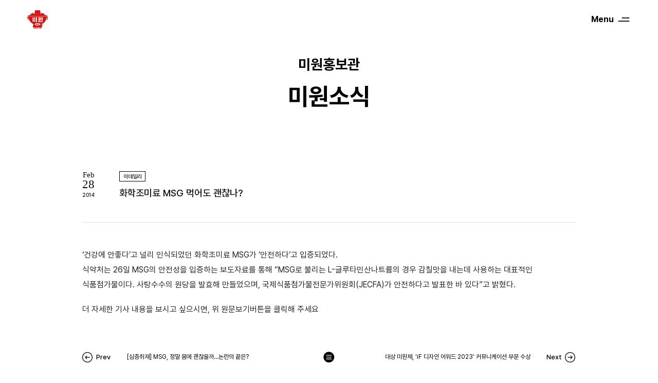

--- FILE ---
content_type: text/html; charset=UTF-8
request_url: https://www.miwon.co.kr/news/%ED%99%94%ED%95%99%EC%A1%B0%EB%AF%B8%EB%A3%8C-msg-%EB%A8%B9%EC%96%B4%EB%8F%84-%EA%B4%9C%EC%B0%AE%EB%82%98/
body_size: 19833
content:
<!DOCTYPE html>

<html class="no-js" lang="ko-KR">

	<head>
		<meta http-equiv="X-UA-Compatible" content="IE=edge" />
		<meta charset="UTF-8" />
		<meta name="viewport" content="width=device-width, initial-scale=1.0, maximum-scale=1.0, minimum-scale=1.0, user-scalable=yes">
		<meta name="format-detection" content="telephone=no" />
		<link rel="profile" href="https://gmpg.org/xfn/11" />
		<link rel="stylesheet" type="text/css" href="https://www.miwon.co.kr/wp-content/themes/miwon/assets/css/custom/fonts.css" media="none" onload="this.media='all';" />
		<title>화학조미료 MSG 먹어도 괜찮나? | 미원</title>
<meta name='robots' content='max-image-preview:large' />
<link rel='dns-prefetch' href='//s.w.org' />
<link rel="alternate" type="application/rss+xml" title="미원 &raquo; 피드" href="https://www.miwon.co.kr/feed/" />
<link rel="alternate" type="application/rss+xml" title="미원 &raquo; 댓글 피드" href="https://www.miwon.co.kr/comments/feed/" />
<link rel="alternate" type="application/rss+xml" title="미원 &raquo; 화학조미료 MSG 먹어도 괜찮나? 댓글 피드" href="https://www.miwon.co.kr/news/%ed%99%94%ed%95%99%ec%a1%b0%eb%af%b8%eb%a3%8c-msg-%eb%a8%b9%ec%96%b4%eb%8f%84-%ea%b4%9c%ec%b0%ae%eb%82%98/feed/" />
<link rel='stylesheet' id='sbi_styles-css'  href='https://www.miwon.co.kr/wp-content/plugins/instagram-feed-pro/css/sbi-styles.min.css?ver=6.3.21763035316' media='all' />
<link rel='stylesheet' id='dflip-icons-style-css'  href='https://www.miwon.co.kr/wp-content/plugins/3d-flipbook-dflip-lite/assets/css/themify-icons.min.css?ver=1.7.31' media='all' />
<link rel='stylesheet' id='dflip-style-css'  href='https://www.miwon.co.kr/wp-content/plugins/3d-flipbook-dflip-lite/assets/css/dflip.min.css?ver=1.7.31' media='all' />
<script src='https://www.miwon.co.kr/wp-content/themes/miwon/assets/js/index.js?ver=6.0' id='twentytwenty-js-js' async></script>
<link rel="https://api.w.org/" href="https://www.miwon.co.kr/wp-json/" /><link rel="alternate" type="application/json" href="https://www.miwon.co.kr/wp-json/wp/v2/posts/931" /><link rel="EditURI" type="application/rsd+xml" title="RSD" href="https://www.miwon.co.kr/xmlrpc.php?rsd" />
<link rel="wlwmanifest" type="application/wlwmanifest+xml" href="https://www.miwon.co.kr/wp-includes/wlwmanifest.xml" /> 
<meta name="generator" content="WordPress 6.0" />
<link rel="canonical" href="https://www.miwon.co.kr/news/%ed%99%94%ed%95%99%ec%a1%b0%eb%af%b8%eb%a3%8c-msg-%eb%a8%b9%ec%96%b4%eb%8f%84-%ea%b4%9c%ec%b0%ae%eb%82%98/" />
<link rel='shortlink' href='https://www.miwon.co.kr/?p=931' />
<link rel="alternate" type="application/json+oembed" href="https://www.miwon.co.kr/wp-json/oembed/1.0/embed?url=https%3A%2F%2Fwww.miwon.co.kr%2Fnews%2F%25ed%2599%2594%25ed%2595%2599%25ec%25a1%25b0%25eb%25af%25b8%25eb%25a3%258c-msg-%25eb%25a8%25b9%25ec%2596%25b4%25eb%258f%2584-%25ea%25b4%259c%25ec%25b0%25ae%25eb%2582%2598%2F" />
<link rel="alternate" type="text/xml+oembed" href="https://www.miwon.co.kr/wp-json/oembed/1.0/embed?url=https%3A%2F%2Fwww.miwon.co.kr%2Fnews%2F%25ed%2599%2594%25ed%2595%2599%25ec%25a1%25b0%25eb%25af%25b8%25eb%25a3%258c-msg-%25eb%25a8%25b9%25ec%2596%25b4%25eb%258f%2584-%25ea%25b4%259c%25ec%25b0%25ae%25eb%2582%2598%2F&#038;format=xml" />
	<script>document.documentElement.className = document.documentElement.className.replace( 'no-js', 'js' );</script>
	<script data-cfasync="false"> var dFlipLocation = "https://www.miwon.co.kr/wp-content/plugins/3d-flipbook-dflip-lite/assets/"; var dFlipWPGlobal = {"text":{"toggleSound":"Turn on\/off Sound","toggleThumbnails":"Toggle Thumbnails","toggleOutline":"Toggle Outline\/Bookmark","previousPage":"Previous Page","nextPage":"Next Page","toggleFullscreen":"Toggle Fullscreen","zoomIn":"Zoom In","zoomOut":"Zoom Out","toggleHelp":"Toggle Help","singlePageMode":"Single Page Mode","doublePageMode":"Double Page Mode","downloadPDFFile":"Download PDF File","gotoFirstPage":"Goto First Page","gotoLastPage":"Goto Last Page","share":"Share","mailSubject":"I wanted you to see this FlipBook","mailBody":"Check out this site {{url}}","loading":"DearFlip: Loading "},"moreControls":"download,pageMode,startPage,endPage,sound","hideControls":"","scrollWheel":"true","backgroundColor":"#777","backgroundImage":"","height":"auto","paddingLeft":"20","paddingRight":"20","controlsPosition":"bottom","duration":800,"soundEnable":"true","enableDownload":"true","enableAnnotation":"false","enableAnalytics":"false","webgl":"true","hard":"none","maxTextureSize":"1600","rangeChunkSize":"524288","zoomRatio":1.5,"stiffness":3,"pageMode":"0","singlePageMode":"0","pageSize":"0","autoPlay":"false","autoPlayDuration":5000,"autoPlayStart":"false","linkTarget":"2","sharePrefix":"dearflip-"};</script>		<meta property="og:title" content="미원 | 대상">
		<meta property="og:url" content="https://www.miwon.co.kr/">
		<meta property="og:image" content="https://www.miwon.co.kr/wp-content/themes/miwon/assets/images/logo/og_img2.png">
		<meta property="og:description" content="진정한 맛을 즐기다">
		<meta name="twitter:card" content="summary">
		<meta name="twitter:title" content="미원 | 대상">
		<meta name="twitter:url" content="https://www.miwon.co.kr/">
		<meta name="twitter:image" content="https://www.miwon.co.kr/wp-content/themes/miwon/assets/images/logo/og_img2.png">
		<meta name="twitter:description" content="진정한 맛을 즐기다">
		<!-- favicon -->
		<link rel="shortcut icon" href="https://www.miwon.co.kr/wp-content/themes/miwon/assets/images/logo/favicon.ico">
		<link rel="apple-touch-icon" sizes="180x180" href="https://www.miwon.co.kr/wp-content/themes/miwon/assets/images/logo/apple-touch-icon.png">
		<link rel="icon" type="image/png" sizes="16x16" href="https://www.miwon.co.kr/wp-content/themes/miwon/assets/images/logo/android-chrome-192x192.png">
		<link rel="icon" type="image/png" sizes="16x16" href="https://www.miwon.co.kr/wp-content/themes/miwon/assets/images/logo/android-chrome-256x256.png">
		<link rel="icon" type="image/png" sizes="16x16" href="https://www.miwon.co.kr/wp-content/themes/miwon/assets/images/logo/favicon-16x16.png">
		<link rel="icon" type="image/png" sizes="32x32" href="https://www.miwon.co.kr/wp-content/themes/miwon/assets/images/logo/favicon-32x32.png">
		<!-- css -->
		<link rel="stylesheet" type="text/css" href="https://www.miwon.co.kr/wp-content/themes/miwon/style.css?version=20211214" />
		<link rel="stylesheet" type="text/css" href="https://www.miwon.co.kr/wp-content/themes/miwon/assets/css/custom/header.css?version=20251214" />
		<link rel="stylesheet" type="text/css" href="https://www.miwon.co.kr/wp-content/themes/miwon/assets/css/custom/footer.css?version=20211214" />
		<link rel="stylesheet" type="text/css" href="https://www.miwon.co.kr/wp-content/themes/miwon/assets/css/custom/page.css?version=20251214" />
		<link rel="stylesheet" type="text/css" href="https://www.miwon.co.kr/wp-content/themes/miwon/assets/css/custom/component.css?version=20211214" />
	</head>

	<body class="post-template-default single single-post postid-931 single-format-standard singular enable-search-modal has-single-pagination showing-comments">
		<div class="site">
			<!-- Header -->
			<header id="masthead" class="site-header">
				<div class="header-container">
					<div class="headerInfo">
						<!-- Logo -->
						<h1 class="Logo">
							<a href="https://www.miwon.co.kr/" class="Logo-link"><span class="ab-text">미원</span></a>
						</h1>
						<!-- .Logo -->
						<!-- MenuButton -->
						<button type="button" class="MenuButton">
							<span class="MenuButton-menu"><span class="ab-text">메뉴열기</span></span>
							<span class="MenuButton-close"><span class="ab-text">메뉴닫기</span></span>
						</button>
						<!-- .MenuButton -->
					</div>
				</div>
			</header>
			<!-- .Header -->
			<!-- Navication -->
			<div class="SiteHeaderMenu">
				<div class="SiteHeaderMenu-scroll">
					<div class="header-container">
						<div class="SiteHeaderMenu-title">Menu</div>
													<nav id="site-navigation" class="primary-navigation" aria-label="주 메뉴">
								<div class="SiteHeaderMenu-inner">
									<div class="primary-menu-container"><ul id="primary-menu-list" class="menu-wrapper"><li id="menu-item-54" class="menu-item menu-item-type-post_type menu-item-object-page menu-item-has-children menu-item-54"><a href="https://www.miwon.co.kr/brand-story/">브랜드 스토리</a><span class="icon"></span>
<ul class="sub-menu">
	<li id="menu-item-58" class="menu-item menu-item-type-post_type menu-item-object-page menu-item-58"><a href="https://www.miwon.co.kr/brand-story/info/">미원이란?</a></li>
	<li id="menu-item-1224" class="menu-item menu-item-type-post_type menu-item-object-page menu-item-1224"><a href="https://www.miwon.co.kr/brand-story/miwon-font/">미원 폰트</a></li>
	<li id="menu-item-57" class="menu-item menu-item-type-post_type menu-item-object-page menu-item-57"><a href="https://www.miwon.co.kr/brand-story/history/">미원의 역사</a></li>
	<li id="menu-item-56" class="menu-item menu-item-type-post_type menu-item-object-page menu-item-56"><a href="https://www.miwon.co.kr/brand-story/msg/">MSG란</a></li>
	<li id="menu-item-59" class="menu-item menu-item-type-post_type menu-item-object-page menu-item-59"><a href="https://www.miwon.co.kr/brand-story/stability/">안전성</a></li>
	<li id="menu-item-60" class="menu-item menu-item-type-post_type menu-item-object-page menu-item-60"><a href="https://www.miwon.co.kr/brand-story/misconceptions-and-truth/">오해와진실</a></li>
	<li id="menu-item-55" class="menu-item menu-item-type-post_type menu-item-object-page menu-item-55"><a href="https://www.miwon.co.kr/brand-story/faq/">FAQ</a></li>
</ul>
</li>
<li id="menu-item-52" class="menu-item menu-item-type-post_type menu-item-object-page menu-item-has-children menu-item-52"><a href="https://www.miwon.co.kr/product/">제품 이야기</a><span class="icon"></span>
<ul class="sub-menu">
	<li id="menu-item-53" class="menu-item menu-item-type-post_type menu-item-object-page menu-item-53"><a href="https://www.miwon.co.kr/product/discription/">제품소개</a></li>
</ul>
</li>
<li id="menu-item-49" class="menu-item menu-item-type-post_type menu-item-object-page menu-item-has-children menu-item-49"><a href="https://www.miwon.co.kr/cooking/">미원식당</a><span class="icon"></span>
<ul class="sub-menu">
	<li id="menu-item-51" class="menu-item menu-item-type-post_type menu-item-object-page menu-item-51"><a href="https://www.miwon.co.kr/cooking/recipe/">감칠맛 레시피</a></li>
	<li id="menu-item-50" class="menu-item menu-item-type-post_type menu-item-object-page menu-item-50"><a href="https://www.miwon.co.kr/cooking/umami/">감칠맛이란?</a></li>
</ul>
</li>
<li id="menu-item-44" class="menu-item menu-item-type-post_type menu-item-object-page menu-item-has-children menu-item-44"><a href="https://www.miwon.co.kr/promotion/">미원홍보관</a><span class="icon"></span>
<ul class="sub-menu">
	<li id="menu-item-48" class="menu-item menu-item-type-post_type menu-item-object-page menu-item-48"><a href="https://www.miwon.co.kr/promotion/notice/">공지사항</a></li>
	<li id="menu-item-47" class="menu-item menu-item-type-post_type menu-item-object-page menu-item-47"><a href="https://www.miwon.co.kr/promotion/news/">미원소식</a></li>
	<li id="menu-item-46" class="menu-item menu-item-type-post_type menu-item-object-page menu-item-46"><a href="https://www.miwon.co.kr/promotion/cf-advertisement/">CF광고</a></li>
	<li id="menu-item-45" class="menu-item menu-item-type-post_type menu-item-object-page menu-item-45"><a href="https://www.miwon.co.kr/promotion/paper-advertisement/">지면광고</a></li>
</ul>
</li>
<li id="menu-item-1255" class="nav-Center menu-item menu-item-type-custom menu-item-object-custom menu-item-1255"><a target="_blank" rel="noopener" href="https://www.daesang.com/kr/support/customer/index.jsp">고객센터</a></li>
</ul></div>								</div>
							</nav><!-- #site-navigation -->
											</div>
				</div>
			</div>
			<!-- .Navication -->
			

<div id="site-content" class="site-content">
	<div class="page-container">
		
<article class="post-931 post type-post status-publish format-standard hentry category-news" id="post-931"> 
	<div class="siteSingle">
		<div class="PageHeaderTitle">
			<div class="PageHeaderTitle-parent">미원홍보관</div>
			<h2 class="PageHeaderTitle-title">미원소식</h2>
		</div>
		<div class="siteSingleCont">
			<div class="SingleHeader">
				<div class="SingleHeaderDate">
					<span class="SingleHeaderDate-month">Feb</span>
					<span class="SingleHeaderDate-day">28</span>
					<span class="SingleHeaderDate-year">2014</span>
				</div>
				<div class="SingleHeaderTitle">
					<span class="SingleHeaderTitle-cate">이데일리</span>
				<h2 class="SingleHeaderTitle-text">화학조미료 MSG 먹어도 괜찮나?</h2>
				</div>
			</div>
			<div class="SingleContent">
				<p>&#8216;건강에 안좋다&#8217;고 널리 인식되었던 화학조미료 MSG가 &#8216;안전하다&#8217;고 입증되었다.<br />
식약처는 26일 MSG의 안전성을 입증하는 보도자료를 통해 &#8220;MSG로 불리는 L-글루타민산나트륨의 경우 감칠맛을 내는데 사용하는 대표적인 식품첨가물이다. 사탕수수의 원당을 발효해 만들었으며, 국제식품첨가물전문가위원회(JECFA)가 안전하다고 발표한 바 있다&#8221;고 밝혔다.</p>
<p>더 자세한 기사 내용을 보시고 싶으시면, 위 원문보기버튼을 클릭해 주세요</p>
			</div>
			<!-- SinglePaging -->
						<div class="SinglePaging">
				<div class="SinglePagingButton">
					<ul class="SinglePagingButton-list">
						<li class="SinglePagingButton-item">
							<div class="SinglePagingButton-link"><a href='https://www.miwon.co.kr/news/%ec%8b%ac%ec%b8%b5%ec%b7%a8%ec%9e%ac-msg-%ec%a0%95%eb%a7%90-%eb%aa%b8%ec%97%90-%ea%b4%9c%ec%b0%ae/?var_page=1&search_keyword=' class='SinglePagingButton-link'>
												<div class='SinglePagingPrev'>
													<span class='SinglePagingPrev-text'>Prev</span>
													<span class='SinglePagingPrev-title'>[심층취재] MSG, 정말 몸에 괜찮을까…논란의 끝은?</span>
												</div>
											</a></div>
						</li>
						<li class="SinglePagingButton-item Next"><a href='https://www.miwon.co.kr/news/%eb%8c%80%ec%83%81-%eb%af%b8%ec%9b%90%ec%b2%b4-if-%eb%94%94%ec%9e%90%ec%9d%b8-%ec%96%b4%ec%9b%8c%eb%93%9c-2023-%ec%bb%a4%eb%ae%a4%eb%8b%88%ec%bc%80%ec%9d%b4%ec%85%98-%eb%b6%80%eb%ac%b8-%ec%88%98/?var_page=1&search_keyword=' class='SinglePagingButton-link'>
												<div class='SinglePagingNext'>
													<span class='SinglePagingNext-title'>대상 미원체, 'iF 디자인 어워드 2023' 커뮤니케이션 부문 수상</span>
													<span class='SinglePagingNext-text'>Next</span>
												</div>
											</a></li>
					</ul>
				</div>
				<a href="/promotion/news/?var_page=1&search_keyword=" class="SinglePagingLink"><span class="ab-text">목록으로</span></a>
			</div>
			<!-- .SinglePaging -->
		</div>
	</div>
</article><!-- .post -->
	</div>
</div><!-- #site-content -->

			<footer id="site-footer" class="site-footer">
				<button type="button" class="TopButton">
					<span class="TopButton-text">Top</span>
				</button>
				<div class="footer-container">
					<!-- FooterNav -->
					<div class="FooterNav">
													<nav id="footer-navigation" class="footer-navigation" aria-label="주 메뉴">
								<div class="SiteHeaderMenu-inner">
									<div class="footer-menu-container"><ul id="primary-footer-list" class="footer-wrapper"><li id="menu-item-79" class="menu-item menu-item-type-post_type menu-item-object-page menu-item-79"><a href="https://www.miwon.co.kr/brand-story/">브랜드 스토리</a></li>
<li id="menu-item-80" class="menu-item menu-item-type-post_type menu-item-object-page menu-item-80"><a href="https://www.miwon.co.kr/product/">제품 이야기</a></li>
<li id="menu-item-86" class="menu-item menu-item-type-post_type menu-item-object-page menu-item-86"><a href="https://www.miwon.co.kr/cooking/">미원식당</a></li>
<li id="menu-item-85" class="menu-item menu-item-type-post_type menu-item-object-page menu-item-85"><a href="https://www.miwon.co.kr/promotion/">미원홍보관</a></li>
</ul></div>								</div>
							</nav><!-- #site-navigation -->
											</div>
					<!-- .FooterNav -->
					<!-- FooterInfo -->
					<div class="FooterInfo">
						<div class="FooterInfoLogo"><span class="ab-text">미원</span></div>
						<div class="FooterInfoList">
							<ul class="FooterInfoList-inner">
								<li class="FooterInfoList-item">서울시 종로구 창경궁로 120(인의동)</li>
								<li class="FooterInfoList-item">상호: 대상(주), 대표이사:임정배</li>
								<li class="FooterInfoList-item">사업자등록번호:109-81-14886,</li>
								<li class="FooterInfoList-item">TEL 080-019-9119(제품 관련),</li>
								<li class="FooterInfoList-item">상담시간 평일 09:00~17:30(토, 일요일, 공휴일 휴무) </li>
							</ul>
						</div>
						<!-- FooterMenu -->
						<div class="FooterMenu">
							<ul class="FooterMenu-list">
								<li class="FooterMenu-item text-bold">
									<a href="https://www.daesang.com/kr/tail/privacy.jsp" class="FooterMenu-link TargetLink" target="_blank">개인정보처리방침</a>
								</li>
								<li class="FooterMenu-item">
									<a href="/sitemap/" class="FooterMenu-link">사이트맵</a>
								</li>
							</ul>
						</div>
						<!-- .FooterMenu -->
						<div class="FooterCopy">Copyright DAESANG. All rights reserved.</div>
					</div>
					<!-- .FooterInfo -->
				</div>
			</footer><!-- #site-footer -->
		</div>
		
		<!-- Google tag (gtag.js) -->
		<script async src="https://www.googletagmanager.com/gtag/js?id=G-VW42NX3YCB"></script>
		<script>
		  window.dataLayer = window.dataLayer || [];
		  function gtag(){dataLayer.push(arguments);}
		  gtag('js', new Date());
		  gtag('config', 'G-VW42NX3YCB');
		</script>

		<!-- Custom Feeds for Instagram JS -->
<script type="text/javascript">
var sbiajaxurl = "https://www.miwon.co.kr/wp-admin/admin-ajax.php";

</script>
<script src='https://www.miwon.co.kr/wp-includes/js/jquery/jquery.min.js?ver=3.6.0' id='jquery-core-js'></script>
<script src='https://www.miwon.co.kr/wp-includes/js/jquery/jquery-migrate.min.js?ver=3.3.2' id='jquery-migrate-js'></script>
<script src='https://www.miwon.co.kr/wp-includes/js/comment-reply.min.js?ver=6.0' id='comment-reply-js'></script>
<script src='https://www.miwon.co.kr/wp-content/themes/miwon/assets/js/vender/ScrollMagic.min.js?ver=1.1' id='scrollmasic-js-js'></script>
<script src='https://www.miwon.co.kr/wp-content/themes/miwon/assets/js/vender/TweenMax.min.js?ver=1.1' id='tweenmax-js-js'></script>
<script src='https://www.miwon.co.kr/wp-content/themes/miwon/assets/js/vender/animation.gsap.js?ver=1.1' id='gsap-js-js'></script>
<script src='https://www.miwon.co.kr/wp-content/themes/miwon/assets/js/vender/swiper-4.5.0.min.js?ver=1.1' id='swiper-js-js'></script>
<script src='https://www.miwon.co.kr/wp-content/themes/miwon/assets/js/custom/common.js?ver=1.1' id='custom-js-js'></script>
<script id='metabrain-dev-js-js-extra'>
var metabrain_dev = {"ajax_url":"https:\/\/www.miwon.co.kr\/wp-admin\/admin-ajax.php","urlhomejs":"https:\/\/www.miwon.co.kr","nonce":"e5c10a1322"};
</script>
<script src='https://www.miwon.co.kr/wp-content/themes/miwon/assets/js/dev.js?ver=1.1' id='metabrain-dev-js-js'></script>
<script src='https://www.miwon.co.kr/wp-content/plugins/3d-flipbook-dflip-lite/assets/js/dflip.min.js?ver=1.7.31' id='dflip-script-js'></script>
	</body>
</html>


--- FILE ---
content_type: text/css
request_url: https://www.miwon.co.kr/wp-content/themes/miwon/style.css?version=20211214
body_size: 12547
content:
@charset "UTF-8";

/*=========================================================
  Reset
=========================================================*/
html {font-size:1em;}
html,body,div,span,applet,object,iframe,h1,h2,h3,h4,h5,h6,p,blockquote,pre,a,abbr,acronym,address,big,cite,code,del,dfn,em,img,ins,kbd,q,s,samp,small,strike,strong,sub,sup,tt,var,b,u,i,center,dl,dt,dd,ol,ul,li,fieldset,form,label,legend,table,caption,tbody,tfoot,thead,tr,th,td,article,aside,canvas,details,embed,figure,figcaption,footer,header,hgroup,menu,nav,output,ruby,section,summary,time,mark,audio,video,button, select, option {-webkit-box-sizing:border-box; -moz-box-sizing:border-box; box-sizing:border-box; margin:0; padding:0; border:0; font-family:"Pretendard","Noto Sans SC","Noto Sans KR", Dotum, 돋움, Helvetica, "Apple SD Gothic Neo", sans-serif; font-size:100%; vertical-align:baseline; -o-box-sizing:border-box; -ms-box-sizing:border-box;}

input[type="text"],input[type="email"],input[type="number"],button,input[type="submit"],input[type="reset"],button,input[type="tel"],button,input[type="password"],input[type="url"],input[type="search"],input[type="file"],button,textarea {-webkit-box-sizing:border-box; -moz-box-sizing:border-box; box-sizing:border-box; margin:0; padding:0; border:none; border-radius:0; background:none; font-family:"Pretendard","Noto Sans KR", Dotum, 돋움, Helvetica, "Apple SD Gothic Neo", sans-serif; font-size:100%;-webkit-appearance:none ; appearance:none; -moz-appearance:none; -ms-appearance:none; -o-appearance:none; -webkit-border-radius:0; -moz-border-radius:0; -o-box-sizing:border-box;}
body {position:relative; background:#fff; font-size:16px; line-height:1.7; color:#101010;word-wrap:break-word; word-break:keep-all; text-size-adjust:none; -webkit-text-size-adjust:none; -moz-text-size-adjust:none;font-weight:400;}
h1,h2,h3,h4,h5,h6 {font-weight:normal;}
ol,ul {list-style:none;}
blockquote,q {quotes:none;}
input:focus,button:focus {border:none;}
table {border-spacing:0;}
ul,ol,li {margin:0; padding:0;}
li {list-style:none;}
a:focus {outline:none !important;}
a {text-decoration:none;}
:invalid {box-shadow:none;}
:-moz-submit-invalid {box-shadow:none;}
:-moz-ui-invalid {box-shadow:none;}
button::-moz-focus-inner {margin-top:-2px; margin-bottom:-2px;padding:0; border:0;}
input::-moz-focus-inner {margin-top:-2px; margin-bottom:-2px;padding:0; border:0;}
img {max-width:100%;height:auto;}
button:hover {cursor:pointer;}
button {background:transparent;}
textarea:focus {outline:none;}
:focus {outline:none;}
html {overflow-y:scroll;-webkit-font-smoothing:antialiased; -moz-osx-font-smoothing:grayscale;}
input[type=text]::-ms-clear {display:none;}
input[type=email]::-ms-clear {display:none;}
input[type=number]::-ms-clear {display:none;}
sup{font-size:0.75em;vertical-align: top;}
sub{font-size:0.75em;vertical-align: bottom;}
select{-webkit-box-sizing:border-box; -moz-box-sizing:border-box; box-sizing:border-box; margin:0; padding:0; border:none; border-radius:0; background:none;font-size:100%;-webkit-appearance:none ; appearance:none; -moz-appearance:none; -ms-appearance:none; -o-appearance:none; -webkit-border-radius:0; -moz-border-radius:0; -o-box-sizing:border-box;}
select::-ms-expand {display: none;}
::-webkit-file-upload-button { cursor:pointer; }

.ab-text{
	overflow: hidden; 
	display:block; 
	position:absolute; 
	border: 0; 
	width: 1px; 
	height: 1px;
}

body .text-medium{
	font-weight:500;
}

body .text-bold{
	font-weight:bold;
}

body .text-thin{
	font-weight:300;
}

body .color-red{
	color:#D13030 !important;
}

body .color-blue{
	color:#357DDD !important;
}

body .color-main{
	color:#d11c20 !important;
}

input[type="search"]::-webkit-search-decoration,
input[type="search"]::-webkit-search-cancel-button,
input[type="search"]::-webkit-search-results-button,
input[type="search"]::-webkit-search-results-decoration {
  -webkit-appearance:none;
}


html.is-Hidden{
	overflow:hidden;
}

/* wordpress reset
=========================================================*/
@media screen and (max-width: 600px) {
  #wpadminbar {
	  position:fixed !important; 
	  top:0; 
	  left:0;
  }
}

@media all and (-ms-high-contrast: none), (-ms-high-contrast: active) {
    html,body,div,span,applet,object,iframe,h1,h2,h3,h4,h5,h6,p,blockquote,pre,a,abbr,acronym,address,big,cite,code,del,dfn,em,img,ins,kbd,q,s,samp,small,strike,strong,sub,sup,tt,var,b,u,i,center,dl,dt,dd,ol,ul,li,fieldset,form,label,legend,table,caption,tbody,tfoot,thead,tr,th,td,article,aside,canvas,details,embed,figure,figcaption,footer,header,hgroup,menu,nav,output,ruby,section,summary,time,mark,audio,video,button{
		min-height:1px;
	}
}

.edit-link{
	display:none;
}

/*=========================================================
  Layout
=========================================================*/

@media screen and  (min-width: 783px) {
  .admin-bar .site-header{
	top:32px;
  }
}
@media screen and (max-width: 782px) {
  .admin-bar .site-header{
	top:46px;
  }
}

.site{
	overflow:hidden;
}

.site-content {
	overflow:hidden;
}

.home .site-content{
	min-height:100%;
}

.site-container{
	max-width: 1920px;
	margin:0 auto;
	position: relative;
	padding:0 80px;
}

.site-container:after{
	content: "";
	display: table;
	clear: both;
}

.page-container{
	max-width: 1600px;
    margin: 0 auto;
    position: relative;
    padding: 0 80px;
}

.page-container:after{
	content: "";
	display: table;
	clear: both;
}

.header-container{
	max-width: 1920px;
    margin: 0 auto;
    position: relative;
    padding: 0 80px;
}

.header-container:after{
	content: "";
	display: table;
	clear: both;
}

.footer-container{
	max-width: 1920px;
    margin: 0 auto;
    position: relative;
    padding: 0 80px;
}

.footer-container:after{
	content: "";
	display: table;
	clear: both;
}

.site-footer{
	flex-shrink: 0;
}

@media screen and (max-width: 1920px) and (min-width: 1025px) {
	.site-container{
		max-width: 100vw;
		padding:0 4.1666vw;
	}
	
	.page-container{
		max-width: 83.3333vw;
		padding: 0 4.1666vw;
	}
	
	.header-container{
		max-width: 100vw;
		padding: 0 4.1666vw;
	}
	
	.footer-container{
		max-width: 100vw;
		padding: 0 4.1666vw;
	}
}

@media screen and (max-width: 1024px) and (min-width: 768px) {
	.site-container{
		max-width:100%;
		padding:0 5.20833vw;
	}
	
	.page-container{
		max-width:100%;
		padding:0 5.20833vw;
	}
	
	.header-container{
		max-width:100%;
		padding:0 5.20833vw;
	}
	
	.footer-container{
		max-width:100%;
		padding:0 5.20833vw;
	}
}

@media screen and (max-width: 767px) and (min-width: 1px) {
	.site-container{
		max-width: 100%;
		padding:0 6.25vw;
	}
	
	.page-container{
		max-width:100%;
		padding:0 6.25vw;
	}
	
	.header-container{
		max-width:100%;
		padding:0 6.25vw;
	}
	
	.footer-container{
		max-width:100%;
		padding:0 6.25vw;
	}
}

/*=========================================================
  Swiper Basic CSS
=========================================================*/
.swiper-container {
  margin-left: auto;
  margin-right: auto;
  position: relative;
  overflow: hidden;
  z-index: 1;
  width: 100%;
  height: 100%;
}

.swiper-wrapper {
  position: relative;
  width: 100%;
  height: 100%;
  z-index: 1;
  display: flex;
  transition-property: transform;
  box-sizing: content-box;
  transform: translate3d(0px, 0, 0);
}

.swiper-slide {
  flex-shrink: 0;
  width: 100%;
  height: 100%;
  position: relative;
  transition-property: transform;
  display: -webkit-box;
  display: -ms-flexbox;
  display: -webkit-flex;
  display: flex;
  -webkit-box-pack: center;
  -ms-flex-pack: center;
  -webkit-justify-content: center;
  justify-content: center;
  -webkit-box-align: center;
  -ms-flex-align: center;
  -webkit-align-items: center;
  align-items: center;
}

.swiper-container-fade .swiper-slide{
    transition-property: opacity;
}

.swiper-button-disabled {
  opacity: 0.15;
  cursor: auto;
  pointer-events: none;
}

.is-slide_disable .swiper-button-prev {
  display: none;
}

.is-slide_disable .swiper-button-next {
  display: none;
}

.swiper-scrollbar {
  border-radius: 10px;
  position: relative;
  -ms-touch-action: none;
  background-color: rgba(0, 0, 0, 0.3);
}

.swiper-container-vertical > .swiper-scrollbar {
  position: absolute;
  right: 3px;
  top: 1%;
  z-index: 50;
  width: 1px;
  height: 98%;
}

.swiper-scrollbar-drag {
  opacity:0;
  height: 0px;
  width: 100%;
  position: relative;
  background-color: #000;
  border-radius: 10px;
  left: -1px;
  top: 0;
  width: 3px;
}

.swiper-container .swiper-notification {
  position: absolute;
  left: 0;
  top: 0;
  pointer-events: none;
  opacity: 0;
  z-index: -1000;
}

.swiper-button-lock {
  display: none;
}

.site-main > .site-container{
	overflow:visible;
}

@media screen and (min-width: 1025px) {
	.site-main > .site-container{
		min-height:600px;
	}
	
	.error404 .site-main > .site-container{
		min-height:0px;
	}
}

.not-Footer .site-footer{
	display:none !important;
}

/* ============================================================
   Margin
==============================================================*/
/*	Margin:bottom
==============================================================*/
.mb150{
	margin-bottom:150px !important;
}

.mb140{
	margin-bottom:140px !important;
}

.mb110{
	margin-bottom:110px !important;
}

.mb100{
	margin-bottom:100px !important;
}

.mb70{
	margin-bottom:70px !important;
}

.mb60{
	margin-bottom:60px !important;
}

.mb50{
	margin-bottom:50px !important;
}

.mb35{
	margin-bottom:35px !important;
}

.mb30{
	margin-bottom:30px !important;
}

.mb25{
	margin-bottom:25px !important;
}

.mb20{
	margin-bottom:20px !important;
}

.mb15{
	margin-bottom:15px !important;
}

.mb0{
	margin-bottom:0px !important;
}


/* Responesive
==============================================================*/
@media screen and (max-width: 1920px) and (min-width: 1025px) {
	.mb150{
		margin-bottom:7.8125vw !important;
	}
	
	.mb140{
		margin-bottom:7.2916vw !important;
	}
	
	.mb110{
		margin-bottom:5.7291vw !important;
	}
	
	.mb100{
		margin-bottom:5.2083vw !important;
	}	

	.mb70{
		margin-bottom:3.6458vw !important;
	}

	.mb60{
		margin-bottom:3.125vw !important;
	}
	
	.mb50{
		margin-bottom:2.60416vw !important;
	}
	
	.mb35{
		margin-bottom:1.8229vw !important;
	}
	
	.mb30{
		margin-bottom:1.5625vw !important;
	}
	
	.mb25{
		margin-bottom:1.30208vw !important;
	}
	
	.mb20{
		margin-bottom:1.0416vw !important;
	}

	.mb15{
		margin-bottom:0.78125vw !important;
	}
}

@media screen and (max-width: 1024px) and (min-width: 768px) {
	.mb150{
		margin-bottom:14.725vw !important;
	}
	
	.mb140{
		margin-bottom:13.725vw !important;
	}
	
	.mb110{
		margin-bottom:10.7526vw !important;
	}
		
	.mb100{
		margin-bottom:9.7656vw !important;
	}
	
	.mb70{
		margin-bottom:6.6846vw !important;
	}

	.mb60{
		margin-bottom:5.71538vw !important;
	}

	.mb50{
		margin-bottom:4.7619vw !important;
	}
	
	.mb35{
		margin-bottom:3.3923vw !important;
	}
	
	.mb30{
		margin-bottom:2.9076vw !important;
	}
	
	.mb25{
		margin-bottom:2.423vw !important;
	}
	
	.mb20{
		margin-bottom:1.93846vw !important;
	}

	.mb15{
		margin-bottom:1.4538vw !important;
	}
}

@media screen and (max-width: 767px) and (min-width: 1px) {
	.mb150{
		margin-bottom:22.4128vw !important;
	}
	
	.mb140{
		margin-bottom:33.4128vw !important;
	}
	
	.mb110{
		margin-bottom:19.2529vw !important;
	}
		
	.mb100{
		margin-bottom:17.2529vw !important;
	}
	
	.mb70{
		margin-bottom:16.706vw !important;
	}

	.mb60{
		margin-bottom:14.319vw !important;
	}

	.mb50{
		margin-bottom:12.933vw !important;
	}
	
	.mb35{
		margin-bottom:8.353vw !important;
	}
	
	.mb30{
		margin-bottom:7.1599vw !important;
	}
	
	.mb25{
		margin-bottom:5.966vw !important;
	}
	
	.mb20{
		margin-bottom:4.7732vw !important;
	}

	.mb15{
		margin-bottom:3.5799vw !important;
	}
}

/* ============================================================
   Width
==============================================================*/
.max310{
	max-width:310px;
}

/*Responsive*/
@media screen and (max-width: 1920px) and (min-width: 1025px) {
	.max310{
		max-width:16.145833vw;
	}
}

@media screen and (max-width: 1024px) and (min-width: 768px) {
	.max310{
		max-width:30.2734375vw;
	}
}

@media screen and (max-width: 767px) and (min-width: 1px) {
	.max310{
		max-width:50vw;
	}
}

/* ============================================================
   Align
==============================================================*/
.text-center{
	text-align:center !important;
}

.text-left{
	text-align:left !important;
}

.text-right{
	text-align:right !important;
}


--- FILE ---
content_type: text/css
request_url: https://www.miwon.co.kr/wp-content/themes/miwon/assets/css/custom/header.css?version=20251214
body_size: 8824
content:
@charset "UTF-8";

/*=========================================================
	Header
=========================================================*/
.site-header{
	position:fixed;
	top:0;
	left:0;
	right:0;
	padding:30px 0;
	background-color:transparent;
	transition-property: transform, background-color;
    transition-duration: 0.3s;
    will-change: transform;
	z-index:1000;
}

.headerInfo{
	position:relative;
}

.headerInfo:after{
	content:"";
	display:table;
	clear:both;
}

.site-header.is-Up{
	transform:translateY(-100%);
}

.admin-bar .site-header.is-Up{
	transform:translateY(-150%);
}

.site-header.is-Down{
	transform:translateY(0%);
	background-color:#fff;
}

/*	Logo
=========================================================*/
.Logo{
	float:left;
}

.Logo-link{
	display:block;
	width:60px;
	height:54px;
	background-image:url(../../images/logo/logo.svg);
	background-size:60px 54px;
}

/*	MenuButton
=========================================================*/
.MenuButton{
	position:absolute;
	top:50%;
	right:0;
	transform:translateY(-50%);
	width:40px;
	height:40px;
}

.MenuButton-menu{
	width:40px;
	height:11px;
	background-image:url(../../images/icon/ico_nav_open.svg);
	background-size:40px 11px;
	position:absolute;
	top:50%;
	right:0;
	transform:translateY(-50%);
	transition-property: opacity, visibility, transform;
    transition-duration: 0.3s;
	transition-delay:0.2s;
}

.MenuButton-menu:after{
	content:"Menu";
	color:#000;
	position:absolute;
	top:50%;
	left:-50px;
	transform:translateY(-50%);
	font-size:16px;
	line-height:1.4em;
	font-weight:bold;
}

.MenuButton-close{
	width:36px;
	height:36px;
	background-image:url(../../images/icon/ico_nav_close.svg);
	background-size:36px 36px;
	position:absolute;
	top:50%;
	right:0;
	transform:translateY(-50%) scale(0);
	opacity:0;
	visibility:hidden;
	transition-property: opacity, visibility, transform;
    transition-duration: 0.3s;
	transition-delay:0s;
}

.is-NavOpen .MenuButton-menu{
	opacity:0;
	visibility:hidden;
	transform:translateY(-50%) scale(0);
	transition-delay:0s;
}

.is-NavOpen .MenuButton-close{
	opacity:1;
	visibility:visible;
	transform:translateY(-50%) scale(1);
	transition-delay:0.2s;
}

/*	SiteHeaderMenu
=========================================================*/
.SiteHeaderMenu{
	position:fixed;
	top:0;
	left:0;
	right:0;
	bottom:0;
	z-index:900;
	background-color:#fff;
	opacity:0;
	visibility:hidden;
	transition-property: opacity, visibility;
    transition-duration: 0.4s;
}

.admin-bar .SiteHeaderMenu{
	top:32px;
}

@media screen and (max-width: 782px){
	.admin-bar .SiteHeaderMenu{
		top:46px;
	}
}

.is-NavOpen .SiteHeaderMenu{
	opacity:1;
	visibility:visible;
}

.SiteHeaderMenu-scroll{
	position:absolute;
	top:0;
	left:0;
	right:0;
	height:100%;
	overflow:hidden;
	overflow-y:auto;
	padding-top:200px;
}

.SiteHeaderMenu-title{
	font-size:30px;
	line-height:1.2em;
	color:#000000;
	font-weight:bold;
	margin-bottom:35px;
}

.SiteHeaderMenu .menu-wrapper > .menu-item{
	margin-top:45px;
	font-size:0;
	line-height:0;
	position:relative;
}

.SiteHeaderMenu .menu-wrapper > .menu-item:first-child{
	margin-top:0;
}

.SiteHeaderMenu .menu-wrapper > .menu-item > a{
	display:inline-block;
	font-size:55px;
	line-height:1.1em;
	color:#000000;
	font-weight:bold;
	max-width:50%;
}

.SiteHeaderMenu .icon{
	display:none;
}

.SiteHeaderMenu .menu-wrapper > .menu-item[class*="current"] > a{
	color:#DB2F1C;
}

.SiteHeaderMenu .menu-wrapper .sub-menu{
	position:absolute;
	top:0;
	left:35%;
	right:0;
	opacity:0;
	visibility:hidden;
	z-index:5;
}

.SiteHeaderMenu .menu-wrapper .is-SubView .sub-menu{
	opacity:1;
	visibility:visible;
}

.SiteHeaderMenu .menu-wrapper .sub-menu .menu-item{
	margin-top:10px;
}

.SiteHeaderMenu .menu-wrapper .sub-menu .menu-item:first-child{
	margin-top:0;
}

.SiteHeaderMenu .menu-wrapper .sub-menu .menu-item a{
	display:inline-block;
	font-size:40px;
	line-height:1.4em;
	color:#000000;
	font-weight:bold;
}

.SiteHeaderMenu .menu-wrapper .sub-menu .menu-item[class*="current"] a{
	color:#DB2F1C;
}

/* responsive */
@media screen and (max-width:1920px) and (min-width:1025px){
	.site-header{
		padding:1.5625vw 0;
	}

	/*	Logo */
	.Logo-link{
		width:3.125vw;
		height:2.8125vw;
		background-size:3.125vw 2.8125vw;
	}

	/*	MenuButton */
	.MenuButton{
		width:2.0833vw;
		height:2.0833vw;
	}

	.MenuButton-menu{
		width:2.0833vw;
		height:0.57291vw;
		background-size:2.0833vw 0.57291vw;
	}

	.MenuButton-close{
		width:1.875vw;
		height:1.875vw;
		background-size:1.875vw 1.875vw;
	}


	/*	SiteHeaderMenu */
	.SiteHeaderMenu-scroll{
		padding-top:10.41666vw;
	}

	.SiteHeaderMenu-title{
		font-size:1.5625vw;
		margin-bottom:1.822916vw;
	}

	.SiteHeaderMenu .menu-wrapper > .menu-item{
		margin-top:2.34375vw;
	}


	.SiteHeaderMenu .menu-wrapper > .menu-item > a{
		font-size:2.86458vw;
	}


	.SiteHeaderMenu .menu-wrapper .sub-menu .menu-item{
		margin-top:0.52083vw;
	}

	.SiteHeaderMenu .menu-wrapper .sub-menu .menu-item a{
		font-size:2.083333vw;
	}
}

@media screen and (max-width:1024px) and (min-width:768px){
	.site-header{
		padding:3.27916vw 0;
	}

	/*	Logo */
	.Logo-link{
		width:5.125vw;
		height:4.8125vw;
		background-size:5.125vw 4.8125vw;
	}

	/*	MenuButton */
	.MenuButton{
		width:4.0833vw;
		height:4.0833vw;
	}
	
	.MenuButton-menu:after{
		font-size:2.08333vw;
		left: -6.625vw;
	}

	.MenuButton-menu{
		width:4.0833vw;
		height:1.14291vw;
		background-size:4.0833vw 1.14291vw;
	}

	.MenuButton-close{
		width:2.745vw;
		height:2.745vw;
		background-size:2.745vw 2.745vw;
	}


	/*	SiteHeaderMenu */
	.SiteHeaderMenu .menu-wrapper .sub-menu{
		left:40%;
	}
	.SiteHeaderMenu-scroll{
		padding-top:18.5vw;
	}

	.SiteHeaderMenu-title{
		font-size:3.5625vw;
		margin-bottom:3.822916vw;
	}

	.SiteHeaderMenu .menu-wrapper > .menu-item{
		margin-top:4.34375vw;
	}


	.SiteHeaderMenu .menu-wrapper > .menu-item > a{
		font-size:4.86458vw;
	}


	.SiteHeaderMenu .menu-wrapper .sub-menu .menu-item{
		margin-top:1.152083vw;
	}

	.SiteHeaderMenu .menu-wrapper .sub-menu .menu-item a{
		font-size:3.883333vw;
	}
}

@media screen and (max-width: 767px) and (min-width:1px){
	.site-header{
		padding:5.27916vw 0;
	}

	/*	Logo */
	.Logo-link{
		width:10.125vw;
		height:9.6125vw;
		background-size:10.125vw 9.6125vw;
	}

	/*	MenuButton */
	.MenuButton{
		width:8.0833vw;
		height:8.0833vw;
	}
	
	.MenuButton-menu:after{
		font-size:4.375vw;
		left: -13.625vw;
	}

	.MenuButton-menu{
		width:8.0833vw;
		height:2.24291vw;
		background-size:8.0833vw 2.24291vw;
	}

	.MenuButton-close{
		width:5.445vw;
		height:5.445vw;
		background-size:5.445vw 5.445vw;
	}


	/*	SiteHeaderMenu */
	.SiteHeaderMenu-scroll{
		padding-top:27.5vw;
	}

	.SiteHeaderMenu-title{
		font-size:4.5625vw;
		margin-bottom:4.822916vw;
	}

	.SiteHeaderMenu .menu-wrapper > .menu-item{
		margin-top:5.634375vw;
	}


	.SiteHeaderMenu .menu-wrapper > .menu-item > a{
		font-size:6.186458vw;
	}
	
	.SiteHeaderMenu .menu-wrapper .sub-menu{
		left:50%;
	}

	.SiteHeaderMenu .menu-wrapper .sub-menu .menu-item{
		margin-top:1.852083vw;
	}

	.SiteHeaderMenu .menu-wrapper .sub-menu .menu-item a{
		font-size:4.483333vw;
	}
}


/*	Nav Target Center
=========================================================*/
.SiteHeaderMenu .menu-wrapper > .menu-item.nav-Center > a{
	padding-right:58px;
	position:relative;
}

.SiteHeaderMenu .menu-wrapper > .menu-item.nav-Center > a:after{
	content:"";
	width:38px;
	height:38px;
	background-image:url(../../images/icon/ico_target_center.svg);
	background-size:100% 100%;
	position:absolute;
	top:50%;
	right:0;
	transform:translateY(-50%);
}

@media screen and (max-width:1920px) and (min-width:1025px){
	.SiteHeaderMenu .menu-wrapper > .menu-item.nav-Center > a{
		padding-right:3.021vw;
	}

	.SiteHeaderMenu .menu-wrapper > .menu-item.nav-Center > a:after{
		width:1.979vw;
		height:1.979vw;
	}
}

@media screen and (max-width:1024px) and (min-width:768px){
	.SiteHeaderMenu .menu-wrapper > .menu-item.nav-Center > a{
		padding-right:5vw;
	}

	.SiteHeaderMenu .menu-wrapper > .menu-item.nav-Center > a:after{
		width:3vw;
		height:3vw;
	}
}

@media screen and (max-width: 767px) and (min-width:1px){
	.SiteHeaderMenu .menu-wrapper > .menu-item.nav-Center > a{
		padding-right:7vw;
	}

	.SiteHeaderMenu .menu-wrapper > .menu-item.nav-Center > a:after{
		width:4.8vw;
		height:4.8vw;
	}
}

--- FILE ---
content_type: text/css
request_url: https://www.miwon.co.kr/wp-content/themes/miwon/assets/css/custom/footer.css?version=20211214
body_size: 35938
content:
@charset "UTF-8";

/*=========================================================
	Footer
=========================================================*/
.site-footer{
	position:relative;
	padding:55px 0 100px;
	margin-top:198px;
}

.FooterNav{
	float:right;
	width:calc(50% + 77px);
}

.FooterInfo{
	float:left;
	width:calc(50% - 77px);
}

/* responsive */
@media screen and (max-width:1920px) and (min-width:1025px){
	.site-footer{
		padding:2.8645vw 0 5.20833vw;
		margin-top:10.3125vw;
	}

	.FooterNav{
		width:calc(50% + 4.010416vw);
	}

	.FooterInfo{
		width:calc(50% - 4.010416vw);
	}
}

@media screen and (max-width:1024px) and (min-width:768px){
	.site-footer{
		padding:3.8645vw 0 6.20833vw;
		margin-top:17.3125vw;
	}

	.FooterNav{
		width:calc(44% + 4.010416vw);
	}

	.FooterInfo{
		width:calc(56% - 4.010416vw);
	}
}

@media screen and (max-width:767px) and (min-width:1px){
	.site-footer{
		padding:6.8645vw 0 9.20833vw;
		margin-top:25.3125vw;
	}
	
	.home .site-footer{
		margin-top:17vw;
	}

	.FooterNav{
		width:100%;
		float:none;
		margin-bottom:4vw;
	}

	.FooterInfo{
		width:100%;
		float:none;
	}
}

/*	FooterInfo
=========================================================*/
.FooterInfoLogo{
	margin-bottom:25px;
	width:81px;
	height:42px;
	background-image:url(../../images/logo/logo_footer.svg);
	background-size:81px 42px;
}

.FooterInfoList-item{
	font-size:18px;
	line-height:1.4em;
	color:#000000;
	font-weight:500;
	margin-top:2px;
}

.FooterInfoList-item:first-child{
	margin-top:0;
}

.FooterInfoList-link{
	color:#000000;
}

.FooterMenu{
	margin-top:26px;
}

.FooterMenu-list{
	font-size:0;
	line-height:0;
	margin:0 -14px;
}

.FooterMenu-item{
	display:inline-block;
	position:relative;
	padding:0 14px;
	font-weight:500;
}

.FooterMenu-item:after{
	content:"";
	width:1px;
	height:12px;
	background-color:#000;
	position:absolute;
	top:50%;
	right:0;
	transform:translateY(-50%);
}

.FooterMenu-item:last-child:after{
	display:none;
}

.FooterMenu-link{
	font-size:18px;
	line-height:1.4em;
	color:#000000;
}

.FooterCopy{
	margin-top:48px;
	font-size:16px;
	line-height:1.4em;
	color:#000;
}

.FooterMenu-link.TargetLink{
    position: relative;
    padding-right: 24px;
}

.FooterMenu-link.TargetLink:after{
	content: '';
    width: 14px;
    height: 15px;
    background-image: url(../../images/icon/ico_new_window.svg);
    background-size: 14px 15px;
    position: absolute;
    top: 50%;
    right: 0;
    transform: translateY(-50%);
}

@media screen and (min-width:1025px){
	.FooterInfoList-link:hover{
		text-decoration:underline;
	}
	
	.FooterMenu-link:hover{
		text-decoration:underline;
	}
}

/* responsive */
@media screen and (max-width:1920px) and (min-width:1025px){
	.FooterInfoLogo{
		margin-bottom:1.302083vw;
		width:4.21875vw;
		height:2.1875vw;
		background-size:4.21875vw 2.1875vw;
	}

	.FooterInfoList-item{
		font-size:0.9375vw;
		margin-top:0.10416vw;
	}

	.FooterMenu{
		margin-top:1.35416vw;
	}

	.FooterMenu-list{
		margin:0 -0.72916vw;
	}

	.FooterMenu-item{
		padding:0 0.72916vw;
	}

	.FooterMenu-item:after{
		height:0.625vw;
	}

	.FooterMenu-link{
		font-size:0.9375vw;
	}

	.FooterCopy{
		margin-top:2.5vw;
		font-size:0.83333vw;
	}
	
	.FooterMenu-link.TargetLink{
		padding-right: 1.25vw;
	}

	.FooterMenu-link.TargetLink:after{
		width: 0.729166vw;
		height: 0.78125vw;
		background-size: 0.729166vw 0.78125vw;
	}
}

@media screen and (max-width:1130px) and (min-width:1025px){
	.FooterCopy{
		font-size:10px;
	}
}

@media screen and (max-width:1120px) and (min-width:1025px){
	.FooterInfoList-item{
		font-size:10px;
	}
	
	.FooterMenu-item:after{
		height:7px;
	}
	
	.FooterMenu-link{
		font-size:11px;
	}
}

@media screen and (max-width:1024px) and (min-width:768px){
	.FooterInfoLogo{
		margin-bottom:1.802083vw;
		width:6.21875vw;
		height:3.1875vw;
		background-size:6.21875vw 3.1875vw;
	}

	.FooterInfoList-item{
		font-size:1.5375vw;
		margin-top:0.30416vw;
	}

	.FooterMenu{
		margin-top:1.85416vw;
	}

	.FooterMenu-list{
		margin:0 -0.92916vw;
	}

	.FooterMenu-item{
		padding:0 0.92916vw;
	}

	.FooterMenu-item:after{
		height:1.0625vw;
	}

	.FooterMenu-link{
		font-size:1.59375vw;
	}

	.FooterCopy{
		margin-top:2.5vw;
		font-size:1.33333vw;
	}
	
	.FooterMenu-link.TargetLink{
		padding-right: 2.34375vw;
	}

	.FooterMenu-link.TargetLink:after{
		width: 1.3671875vw;
		height: 1.46484375vw;
		background-size: 1.3671875vw 1.46484375vw;
	}
}

@media screen and (max-width:767px) and (min-width:1px){
	.FooterInfoLogo{
		margin-bottom:0;
		width:12.21875vw;
		height:6.1875vw;
		background-size:12.21875vw 6.1875vw;
		position:absolute;
		top:0;
		left:6.25vw;
	}

	.FooterInfoList-item{
		font-size:3.45375vw;
		margin-top:0.50416vw;
	}

	.FooterMenu{
		margin-top:4.85416vw;
	}

	.FooterMenu-list{
		margin:0 -2.92916vw;
	}

	.FooterMenu-item{
		padding:0 2.92916vw;
	}

	.FooterMenu-item:after{
		height:2.7625vw;
	}

	.FooterMenu-link{
		font-size:3.69375vw;
	}

	.FooterCopy{
		margin-top:5.5vw;
		font-size:3.233333vw;
	}
	
	.FooterMenu-link.TargetLink{
		padding-right: 5.33vw;
	}

	.FooterMenu-link.TargetLink:after{
		width: 3.333vw;
		height: 3.85vw;
		background-size: 3.333vw 3.85vw;
	}
}

/*	FooterNav
=========================================================*/
.footer-navigation{
	padding-top:10px;
}

.footer-navigation .menu-item{
	margin-top:22px;
	font-size:0;
	line-height:0;
}

.footer-navigation .menu-item:first-child{
	margin-top:0;
}

.footer-navigation .menu-item a{
	display:inline-block;
	padding-left:77px;
	position:relative;
	font-size:30px;
	line-height:1.2em;
	color:#000;
	font-weight:bold;
}

.footer-navigation .menu-item a:before{
	content:"";
	width:58px;
	height:58px;
	background-image:url(../../images/icon/ico_footer_nav_arrow.svg);
	background-size:58px 58px;
	position:absolute;
	top:50%;
	left:0;
	transform:translateY(-50%);
	opacity:0;
	visibility:hidden;
}

.footer-navigation .menu-item[class*="current"] a:before{
	opacity:1;
	visibility:visible;
}

/* responsive */
@media screen and (max-width:1920px) and (min-width:1025px){
	.footer-navigation{
		padding-top:0.52083vw;
	}
	
	.footer-navigation .menu-item{
		margin-top:1.145833vw;
	}

	.footer-navigation .menu-item a{
		padding-left:4.01041vw;
		font-size:1.5625vw;
	}

	.footer-navigation .menu-item a:before{
		width:3.0208vw;
		height:3.0208vw;
		background-size:3.0208vw 3.0208vw;
	}
}

@media screen and (max-width:1024px) and (min-width:768px){
	.footer-navigation{
		padding-top:0.52083vw;
	}
	
	.footer-navigation .menu-item{
		margin-top:1.645833vw;
	}

	.footer-navigation .menu-item a{
		padding-left:4.01041vw;
		font-size:2.5625vw;
	}

	.footer-navigation .menu-item a:before{
		width:2.6vw;
		height:3.6vw;
		background-size:2.6vw 3.6vw;
	}
}

@media screen and (max-width:767px) and (min-width:1px){
	.footer-navigation{
		padding-top:11vw;
		margin:0 -1.5vw;
	}
	
	.footer-navigation .menu-item{
		margin-top:0;
		display:inline-block;
		padding:0 1.5vw;
	}

	.footer-navigation .menu-item a{
		padding-left:0;
		font-size:4.5625vw;
	}

	.footer-navigation .menu-item a:before{
		width:2.6vw;
		height:3.6vw;
		background-size:2.6vw 3.6vw;
		display:none;
	}
}


/*=========================================================
	TopButton
=========================================================*/
.TopButton{
	width:48px;
	height:48px;
	position:fixed;
	bottom:20px;
	right:20px;
	transition-property:opacity, visibility;
	transition-duration: 0.2s;
	z-index:100;
	opacity:0;
	visibility:hidden;
}

.home .TopButton{
	display:none;
}

.TopButton-text{
	font-size:20px;
	line-height:1.2em;
	color:#000;
	font-weight:500;
	display:block;
	text-align:center;
	padding-top:12px;
	position:absolute;
	top:50%;
	left:0;
	right:0;
	transform:translateY(-50%);
}

.TopButton-text:after{
	content:"";
	width:11px;
	height:5px;
	background-image:url(../../images/icon/ico_top_arrow.svg);
	background-size:11px 5px;
	position:absolute;
	top:0;
	left:50%;
	transform:translateX(-50%);
}

.TopButton.is-Open{
	opacity:1;
	visibility:visible;
}

.TopButton.is-Stop{
	position:absolute;
	bottom:auto;
	top:-62px;
	right:20px;
}

/*Responsive*/
@media screen and (max-width: 1920px) and (min-width: 1025px) {
	.TopButton{
		width:2.5vw;
		height:2.5vw;
		bottom:1.04166vw;
		right:1.04166vw;
	}

	.TopButton-text{
		font-size:1.04166vw;
		padding-top:0.625vw;
	}

	.TopButton-text:after{
		width:0.5729vw;
		height:0.2604vw;
		background-size:0.5729vw 0.2604vw;
	}

	.TopButton.is-Stop{
		top:-3.22916vw;
		right:1.04166vw;
	}
}

@media screen and (max-width: 1024px) and (min-width: 768px) {
	.TopButton{
		width:5.2307vw;
		height:5.2307vw;
		bottom:1.5384vw;
		right:1.5384vw;
	}
	
	.TopButton-text{
		font-size:2.04166vw;
		padding-top:1.225vw;
	}

	.TopButton-text:after{
		width:1.0729vw;
		height:0.5204vw;
		background-size:1.0729vw 0.5204vw;
	}
	
	.TopButton.is-Stop{
		top:-6.30769vw;
		right:1.5384vw;
	}
}

@media screen and (max-width: 767px) and (min-width: 1px) {
	.TopButton{
		width:10.2307vw;
		height:10.2307vw;
		bottom:3.5384vw;
		right:3.5384vw;
	}
	
	.TopButton-text{
		font-size:4.04166vw;
		padding-top:2.425vw;
	}

	.TopButton-text:after{
		width:2.0729vw;
		height:1.0204vw;
		background-size:2.0729vw 1.0204vw;
	}

	.TopButton.is-Stop{
		top:-13.30769vw;
		right:3.5384vw;
	}
}

/* ============================================================
   PopUp:Top Banner
==============================================================*/
body .pum-overlay-disabled{
	background-color:transparent;
}

body .pum-overlay-disabled .pum-container{
	margin-bottom:0;
	box-shadow:none;
	background-color:#fff;
	padding:21px 0px;
	border:solid 2px #000;
}

body .pum-overlay-disabled .pum-container .pum-title{
	color:#000;
	font-size:22px;
	line-height:1.4em;
	font-weight:bold;
	max-width: 1280px;
	padding:0 40px;
	margin:0 auto 7px;
}

body .pum-overlay-disabled .pum-container .pum-content{
	max-width: 1280px;
	padding:0 40px;
	color:#000;
	font-size:16px;
	line-height:1.7em;
	margin:0 auto;
}

body .pum-overlay-disabled .pum-container .pum-content p:last-child{
	margin-bottom:0;
}

body .pum-overlay-disabled .pum-container .pum-close{
	width:20px;
	height:20px;
	background-image:url(../../images/icon/ico_popup_close.svg);
	background-size:20px 20px;
	background-color:transparent;
	text-indent:-99999px;
	display:block;
	top:24px;
	right:24px;
	padding:0;
	min-width:0 !important;
	box-shadow:none !important;
	border:none !important;
}

.pum-overlay.pum-overlay-disabled[data-popmake*="center top"] .pum-container{
	border:none !important;
	border-bottom:solid 2px #000 !important;
}

@media screen and (max-width: 782px) and (min-width: 768px){
	.admin-bar .pum-overlay.pum-overlay-disabled[data-popmake*="center top"] .pum-container{
		padding:calc(2.6153vw + 16px) 0px 2.6153vw;
	}
	
	.admin-bar .pum-overlay.pum-overlay-disabled[data-popmake*="center top"] .pum-container .pum-close{
		top:calc(1.8461vw + 16px) !important;
	}
}

@media screen and (max-width: 767px) and (min-width: 1px){
	.admin-bar .pum-overlay.pum-overlay-disabled[data-popmake*="center top"] .pum-container{
		padding:calc(6.25vw + 16px) 0px 6.25vw;
	}
	
	.admin-bar .pum-overlay.pum-overlay-disabled[data-popmake*="center top"] .pum-container .pum-close{
		top:calc(3.8461vw + 16px) !important;
	}
}



/* PopUp Post
=========================================================*/
body .pum-overlay-disabled .pum-container .pum-content .size-full{height: auto !important;}
body .pum-overlay-disabled .pum-container .pum-content .alignleft{float: left;}
body .pum-overlay-disabled .pum-container .pum-content .alignright{float: right;}
body .pum-overlay-disabled .pum-container .pum-content .aligncenter{display: block; margin:0 auto;}
body .pum-overlay-disabled .pum-container .pum-content figure.wp-caption{width:100% !important;}
body .pum-overlay-disabled .pum-container .pum-content iframe{width:100% !important;}
body .pum-overlay-disabled .pum-container .pum-content p{margin-bottom:20px; color:#000;}
body .pum-overlay-disabled .pum-container .pum-content p img{height: auto !important;}
body .pum-overlay-disabled .pum-container .pum-content a{color:#000;}
body .pum-overlay-disabled .pum-container .pum-content a:hover{text-decoration: underline; }
body .pum-overlay-disabled .pum-container .pum-content h1{font-size: 24px;}
body .pum-overlay-disabled .pum-container .pum-content h2{font-size: 20px;}
body .pum-overlay-disabled .pum-container .pum-content h3{font-size: 16px;}
body .pum-overlay-disabled .pum-container .pum-content h4{font-size: 15px;}
body .pum-overlay-disabled .pum-container .pum-content h5{font-size: 14px;}
body .pum-overlay-disabled .pum-container .pum-content h6{font-size: 12px;}
body .pum-overlay-disabled .pum-container .pum-content h1,body .pum-overlay-disabled .pum-container .pum-content h2,body .pum-overlay-disabled .pum-container .pum-content h3,body .pum-overlay-disabled .pum-container .pum-content h4,body .pum-overlay-disabled .pum-container .pum-content h5,body .pum-overlay-disabled .pum-container .pum-content h6 {margin-bottom: 15px;color:#000;}
body .pum-overlay-disabled .pum-container .pum-content figure{margin-bottom: 20px;}
body .pum-overlay-disabled .pum-container .pum-content ul{margin-bottom: 20px; color:#000; text-align:left;}
body .pum-overlay-disabled .pum-container .pum-content ol{margin-bottom: 20px;color:#000;}
body .pum-overlay-disabled .pum-container .pum-content li{margin-top:5px;}
body .pum-overlay-disabled .pum-container .pum-content li:first-child{margin-top:0;}
body .pum-overlay-disabled .pum-container .pum-content img{max-width: 100%;}
body .pum-overlay-disabled .pum-container .pum-content figcaption.wp-caption-text{color:#000; font-weight:normal; text-align: center; font-size: .75rem; }
body .pum-overlay-disabled .pum-container .pum-content ul li{padding-left:1.1em;position: relative;}
body .pum-overlay-disabled .pum-container .pum-content ul li:before{content: "∙";position: absolute; top:0; left:0;color:#000;}
body .pum-overlay-disabled .pum-container .pum-content ol li{padding-left:1.1em;position: relative;}
body .pum-overlay-disabled .pum-container .pum-content ol li:nth-child(1):before{content: "1.";position: absolute; top:0; left:0;}
body .pum-overlay-disabled .pum-container .pum-content ol li:nth-child(2):before{content: "2.";position: absolute; top:0; left:0;}
body .pum-overlay-disabled .pum-container .pum-content ol li:nth-child(3):before{content: "3.";position: absolute; top:0; left:0;}
body .pum-overlay-disabled .pum-container .pum-content ol li:nth-child(4):before{content: "4.";position: absolute; top:0; left:0;}
body .pum-overlay-disabled .pum-container .pum-content ol li:nth-child(5):before{content: "5.";position: absolute; top:0; left:0;}
body .pum-overlay-disabled .pum-container .pum-content ol li:nth-child(6):before{content: "6.";position: absolute; top:0; left:0;}
body .pum-overlay-disabled .pum-container .pum-content ol li:nth-child(7):before{content: "7.";position: absolute; top:0; left:0;}
body .pum-overlay-disabled .pum-container .pum-content ol li:nth-child(8):before{content: "8.";position: absolute; top:0; left:0;}
body .pum-overlay-disabled .pum-container .pum-content ol li:nth-child(9):before{content: "9.";position: absolute; top:0; left:0;}
body .pum-overlay-disabled .pum-container .pum-content blockquote{color:#000;padding-left:16px;position: relative;}
body .pum-overlay-disabled .pum-container .pum-content blockquote:before{content: ""; width:3px; height: 100%; position: absolute; background: #000; top:0; left:0;}
body .pum-overlay-disabled .pum-container .pum-content table{width:100%;margin-bottom:20px;border-top:solid 2px #fff;border-collapse:collapse;}
body .pum-overlay-disabled .pum-container .pum-content table thead th{text-align: center;}
body .pum-overlay-disabled .pum-container .pum-content table tbody th{text-align: center;}
body .pum-overlay-disabled .pum-container .pum-content table caption{display: none;}
body .pum-overlay-disabled .pum-container .pum-content table *{margin:0;}
body .pum-overlay-disabled .pum-container .pum-content table thead th{color:#000;font-size: 1.1em;font-weight: bold;text-align: center;line-height: 1.4em;}
body .pum-overlay-disabled .pum-container .pum-content table th,body .pum-overlay-disabled .pum-container .pum-content table td{vertical-align: middle;border:solid 1px #000;padding:12px 5px;text-align: center;}
body .pum-overlay-disabled .pum-container .pum-content iframe{max-width: 100% !important;}
body .pum-overlay-disabled .pum-container .pum-content span[id*="more-"]{border-bottom:dashed 2px #000;display: block;}


@media screen and (max-width:1300px) and (min-width:1025px){

	body .pum-overlay-disabled .pum-container .pum-content h1, body .pum-overlay-disabled .pum-container .pum-content h2, body .pum-overlay-disabled .pum-container .pum-content h3, body .pum-overlay-disabled .pum-container .pum-content h4, body .pum-overlay-disabled .pum-container .pum-content h5, body .pum-overlay-disabled .pum-container .pum-content h6{
		margin-bottom:1.154vw;
	}
	body .pum-overlay-disabled .pum-container .pum-content h1{font-size: 1.85vw;}
	body .pum-overlay-disabled .pum-container .pum-content h2{font-size: 1.54vw;}
	body .pum-overlay-disabled .pum-container .pum-content h3{font-size: 1.240vw;}
	body .pum-overlay-disabled .pum-container .pum-content h4{font-size: 1.154vw;}
	body .pum-overlay-disabled .pum-container .pum-content h5{font-size: 1.08vw;}
	body .pum-overlay-disabled .pum-container .pum-content h6{font-size: 0.924vw;}
	body .pum-overlay-disabled .pum-container .pum-content p{
		margin-bottom:1.538vw;
	}
	body .pum-overlay-disabled .pum-container .pum-content blockquote{
		padding-left:1.231vw;
	}
}
@media screen and (max-width:1024px) and (min-width:768px){
	body .pum-overlay-disabled .pum-container .pum-content h1, body .pum-overlay-disabled .pum-container .pum-content h2, body .pum-overlay-disabled .pum-container .pum-content h3, body .pum-overlay-disabled .pum-container .pum-content h4, body .pum-overlay-disabled .pum-container .pum-content h5, body .pum-overlay-disabled .pum-container .pum-content h6{
		margin-bottom:1.465vw;
	}
	body .pum-overlay-disabled .pum-container .pum-content h1{font-size: 2.625vw;}
	body .pum-overlay-disabled .pum-container .pum-content h2{font-size: 2.35vw;}
	body .pum-overlay-disabled .pum-container .pum-content h3{font-size: 2.1vw;}
	body .pum-overlay-disabled .pum-container .pum-content h4{font-size: 1.96vw;}
	body .pum-overlay-disabled .pum-container .pum-content h5{font-size: 1.825vw;}
	body .pum-overlay-disabled .pum-container .pum-content h6{font-size: 1.72vw;}
	body .pum-overlay-disabled .pum-container .pum-content p{
		margin-bottom:1.953vw;
	}
	body .pum-overlay-disabled .pum-container .pum-content blockquote{
		padding-left:1.5625vw;
	}
}
@media screen and (max-width:767px) and (min-width:1px){
	body .pum-overlay-disabled .pum-container .pum-content h1, body .pum-overlay-disabled .pum-container .pum-content h2, body .pum-overlay-disabled .pum-container .pum-content h3, body .pum-overlay-disabled .pum-container .pum-content h4, body .pum-overlay-disabled .pum-container .pum-content h5, body .pum-overlay-disabled .pum-container .pum-content h6{
		margin-bottom:3.96vw;
	}
	body .pum-overlay-disabled .pum-container .pum-content h1{font-size: 5vw;}
	body .pum-overlay-disabled .pum-container .pum-content h2{font-size: 4.7vw;}
	body .pum-overlay-disabled .pum-container .pum-content h3{font-size: 4.375vw;}
	body .pum-overlay-disabled .pum-container .pum-content h4{font-size: 4vw;}
	body .pum-overlay-disabled .pum-container .pum-content h5{font-size: 3.78vw;}
	body .pum-overlay-disabled .pum-container .pum-content h6{font-size: 3.5vw;}
	body .pum-overlay-disabled .pum-container .pum-content p{
		margin-bottom:4.607vw;
	}
	body .pum-overlay-disabled .pum-container .pum-content blockquote{
		padding-left:2.086vw;
	}
}

/*Responsive*/
@media screen and (max-width: 1300px) and (min-width: 1025px) {
	body .pum-overlay-disabled .pum-container{
		padding:1.6153vw 0px;
	}

	body .pum-overlay-disabled .pum-container .pum-title{
		font-size:1.6923vw;
		padding:0 3.0769vw;
		margin:0 auto 0.5384vw;
		padding-right:5vw;
	}

	body .pum-overlay-disabled .pum-container .pum-content{
		padding:0 3.0769vw;
		font-size:1.2307vw;
	}

	body .pum-overlay-disabled .pum-container .pum-close{
		width:1.53846vw;
		height:1.53846vw;
		background-size:1.53846vw 1.53846vw;
		top:1.8461vw;
		right:1.8461vw;
	}
}

@media screen and (max-width: 1024px) and (min-width: 768px) {
	body .pum-overlay-disabled .pum-container{
		padding:2.6153vw 0px;
	}

	body .pum-overlay-disabled .pum-container .pum-title{
		font-size:2.6923vw;
		padding:0 3.0769vw;
		margin:0 auto 0.7384vw;
		padding-right:7vw;
	}

	body .pum-overlay-disabled .pum-container .pum-content{
		padding:0 3.0769vw;
		font-size:1.6307vw;
	}

	body .pum-overlay-disabled .pum-container .pum-close{
		width:2.53846vw;
		height:2.53846vw;
		background-size:2.53846vw 2.53846vw;
		top:1.8461vw;
		right:1.8461vw;
	}
}

@media screen and (max-width: 767px) and (min-width: 1px) {
	body .pum-overlay-disabled .pum-container{
		padding:6.25vw 0px;
	}

	body .pum-overlay-disabled .pum-container .pum-title{
		font-size:4.6923vw;
		padding:0 6.25vw;
		margin:0 auto 2.4384vw;
		padding-right:13vw;
	}

	body .pum-overlay-disabled .pum-container .pum-content{
		padding:0 6.25vw;
		font-size:3.4307vw;
	}

	body .pum-overlay-disabled .pum-container .pum-close{
		width:6.53846vw;
		height:6.53846vw;
		background-size:6.53846vw 6.53846vw;
		top:3.8461vw;
		right:3.8461vw;
	}
}

/* ============================================================
   PopUp:Center Banner
==============================================================*/
body .pum-overlay:not(.pum-overlay-disabled){
	background-color:rgba(0,0,0,0.64);
}

body .pum-overlay:not(.pum-overlay-disabled) .pum-container{
	padding:40px 40px;
}

body .pum-overlay:not(.pum-overlay-disabled) .pum-container .pum-title{
	font-size:24px;
	line-height:1.4em;
	color:#000;
	font-weight:bold;
	margin-bottom:15px;
	padding-right:50px;
}

body .pum-overlay:not(.pum-overlay-disabled) .pum-container .pum-content{
	color:#000;
	font-size:16px;
	line-height:1.7em;
}

body .pum-overlay:not(.pum-overlay-disabled) .pum-container .pum-content p:last-child{
	margin-bottom:0;
}

body .pum-overlay:not(.pum-overlay-disabled) .pum-container .pum-close{
	width:20px;
	height:20px;
	background-image:url(../../images/icon/ico_popup_close.svg);
	background-size:20px 20px;
	background-color:transparent;
	text-indent:-99999px;
	display:block;
	top:24px;
	right:24px;
	padding:0;
	box-shadow:none;
}

/*=========================================================
PopUp:Center Banner Post
=========================================================*/
body .pum-overlay:not(.pum-overlay-disabled) .pum-container .pum-content .size-full{height: auto !important;}
body .pum-overlay:not(.pum-overlay-disabled) .pum-container .pum-content .alignleft{float: left;}
body .pum-overlay:not(.pum-overlay-disabled) .pum-container .pum-content .alignright{float: right;}
body .pum-overlay:not(.pum-overlay-disabled) .pum-container .pum-content .aligncenter{display: block; margin:0 auto;}
body .pum-overlay:not(.pum-overlay-disabled) .pum-container .pum-content figure.wp-caption{width:100% !important;}
body .pum-overlay:not(.pum-overlay-disabled) .pum-container .pum-content iframe{width:100% !important;}
body .pum-overlay:not(.pum-overlay-disabled) .pum-container .pum-content p{margin-bottom:20px; color:#000;}
body .pum-overlay:not(.pum-overlay-disabled) .pum-container .pum-content p img{height: auto !important;}
body .pum-overlay:not(.pum-overlay-disabled) .pum-container .pum-content a{color:#000;}
body .pum-overlay:not(.pum-overlay-disabled) .pum-container .pum-content a:hover{text-decoration: underline; }
body .pum-overlay:not(.pum-overlay-disabled) .pum-container .pum-content h1{font-size: 24px;}
body .pum-overlay:not(.pum-overlay-disabled) .pum-container .pum-content h2{font-size: 20px;}
body .pum-overlay:not(.pum-overlay-disabled) .pum-container .pum-content h3{font-size: 16px;}
body .pum-overlay:not(.pum-overlay-disabled) .pum-container .pum-content h4{font-size: 15px;}
body .pum-overlay:not(.pum-overlay-disabled) .pum-container .pum-content h5{font-size: 14px;}
body .pum-overlay:not(.pum-overlay-disabled) .pum-container .pum-content h6{font-size: 12px;}
body .pum-overlay:not(.pum-overlay-disabled) .pum-container .pum-content h1,body .pum-overlay:not(.pum-overlay-disabled) .pum-container .pum-content h2,body .pum-overlay:not(.pum-overlay-disabled) .pum-container .pum-content h3,body .pum-overlay:not(.pum-overlay-disabled) .pum-container .pum-content h4,body .pum-overlay:not(.pum-overlay-disabled) .pum-container .pum-content h5,body .pum-overlay:not(.pum-overlay-disabled) .pum-container .pum-content h6 {margin-bottom: 15px;color:#000;}
body .pum-overlay:not(.pum-overlay-disabled) .pum-container .pum-content figure{margin-bottom: 20px;}
body .pum-overlay:not(.pum-overlay-disabled) .pum-container .pum-content ul{margin-bottom: 20px; color:#000; text-align:left;}
body .pum-overlay:not(.pum-overlay-disabled) .pum-container .pum-content ol{margin-bottom: 20px;color:#000;}
body .pum-overlay:not(.pum-overlay-disabled) .pum-container .pum-content li{margin-top:5px;}
body .pum-overlay:not(.pum-overlay-disabled) .pum-container .pum-content li:first-child{margin-top:0;}
body .pum-overlay:not(.pum-overlay-disabled) .pum-container .pum-content img{max-width: 100%;}
body .pum-overlay:not(.pum-overlay-disabled) .pum-container .pum-content figcaption.wp-caption-text{color:#000; font-weight:normal; text-align: center; font-size: .75rem; }
body .pum-overlay:not(.pum-overlay-disabled) .pum-container .pum-content ul li{padding-left:1.1em;position: relative;}
body .pum-overlay:not(.pum-overlay-disabled) .pum-container .pum-content ul li:before{content: "∙";position: absolute; top:0; left:0;color:#000;}
body .pum-overlay:not(.pum-overlay-disabled) .pum-container .pum-content ol li{padding-left:1.1em;position: relative;}
body .pum-overlay:not(.pum-overlay-disabled) .pum-container .pum-content ol li:nth-child(1):before{content: "1.";position: absolute; top:0; left:0;}
body .pum-overlay:not(.pum-overlay-disabled) .pum-container .pum-content ol li:nth-child(2):before{content: "2.";position: absolute; top:0; left:0;}
body .pum-overlay:not(.pum-overlay-disabled) .pum-container .pum-content ol li:nth-child(3):before{content: "3.";position: absolute; top:0; left:0;}
body .pum-overlay:not(.pum-overlay-disabled) .pum-container .pum-content ol li:nth-child(4):before{content: "4.";position: absolute; top:0; left:0;}
body .pum-overlay:not(.pum-overlay-disabled) .pum-container .pum-content ol li:nth-child(5):before{content: "5.";position: absolute; top:0; left:0;}
body .pum-overlay:not(.pum-overlay-disabled) .pum-container .pum-content ol li:nth-child(6):before{content: "6.";position: absolute; top:0; left:0;}
body .pum-overlay:not(.pum-overlay-disabled) .pum-container .pum-content ol li:nth-child(7):before{content: "7.";position: absolute; top:0; left:0;}
body .pum-overlay:not(.pum-overlay-disabled) .pum-container .pum-content ol li:nth-child(8):before{content: "8.";position: absolute; top:0; left:0;}
body .pum-overlay:not(.pum-overlay-disabled) .pum-container .pum-content ol li:nth-child(9):before{content: "9.";position: absolute; top:0; left:0;}
body .pum-overlay:not(.pum-overlay-disabled) .pum-container .pum-content blockquote{color:#000;padding-left:16px;position: relative;}
body .pum-overlay:not(.pum-overlay-disabled) .pum-container .pum-content blockquote:before{content: ""; width:3px; height: 100%; position: absolute; background: #000; top:0; left:0;}
body .pum-overlay:not(.pum-overlay-disabled) .pum-container .pum-content table{width:100%;margin-bottom:20px;border-top:solid 2px #000;border-collapse:collapse;}
body .pum-overlay:not(.pum-overlay-disabled) .pum-container .pum-content table thead th{text-align: center;}
body .pum-overlay:not(.pum-overlay-disabled) .pum-container .pum-content table tbody th{text-align: center;}
body .pum-overlay:not(.pum-overlay-disabled) .pum-container .pum-content table caption{display: none;}
body .pum-overlay:not(.pum-overlay-disabled) .pum-container .pum-content table *{margin:0;}
body .pum-overlay:not(.pum-overlay-disabled) .pum-container .pum-content table thead th{color:#000;font-size: 1.1em;font-weight: bold;text-align: center;line-height: 1.4em;}
body .pum-overlay:not(.pum-overlay-disabled) .pum-container .pum-content table th,body .pum-overlay:not(.pum-overlay-disabled) .pum-container .pum-content table td{vertical-align: middle;border:solid 1px #ccd0d7;padding:12px 5px;text-align: center;}
body .pum-overlay:not(.pum-overlay-disabled) .pum-container .pum-content iframe{max-width: 100% !important;}
body .pum-overlay:not(.pum-overlay-disabled) .pum-container .pum-content span[id*="more-"]{border-bottom:dashed 2px #ccd0d7;display: block;}


@media screen and (max-width:1300px) and (min-width:1025px){

	body .pum-overlay:not(.pum-overlay-disabled) .pum-container .pum-content h1, body .pum-overlay:not(.pum-overlay-disabled) .pum-container .pum-content h2, body .pum-overlay:not(.pum-overlay-disabled) .pum-container .pum-content h3, body .pum-overlay:not(.pum-overlay-disabled) .pum-container .pum-content h4, body .pum-overlay:not(.pum-overlay-disabled) .pum-container .pum-content h5, body .pum-overlay:not(.pum-overlay-disabled) .pum-container .pum-content h6{
		margin-bottom:1.154vw;
	}
	body .pum-overlay:not(.pum-overlay-disabled) .pum-container .pum-content h1{font-size: 1.85vw;}
	body .pum-overlay:not(.pum-overlay-disabled) .pum-container .pum-content h2{font-size: 1.54vw;}
	body .pum-overlay:not(.pum-overlay-disabled) .pum-container .pum-content h3{font-size: 1.240vw;}
	body .pum-overlay:not(.pum-overlay-disabled) .pum-container .pum-content h4{font-size: 1.154vw;}
	body .pum-overlay:not(.pum-overlay-disabled) .pum-container .pum-content h5{font-size: 1.08vw;}
	body .pum-overlay:not(.pum-overlay-disabled) .pum-container .pum-content h6{font-size: 0.924vw;}
	body .pum-overlay:not(.pum-overlay-disabled) .pum-container .pum-content p{
		margin-bottom:1.538vw;
	}
	body .pum-overlay:not(.pum-overlay-disabled) .pum-container .pum-content blockquote{
		padding-left:1.231vw;
	}
}
@media screen and (max-width:1024px) and (min-width:768px){
	body .pum-overlay:not(.pum-overlay-disabled) .pum-container .pum-content h1, body .pum-overlay:not(.pum-overlay-disabled) .pum-container .pum-content h2, body .pum-overlay:not(.pum-overlay-disabled) .pum-container .pum-content h3, body .pum-overlay:not(.pum-overlay-disabled) .pum-container .pum-content h4, body .pum-overlay:not(.pum-overlay-disabled) .pum-container .pum-content h5, body .pum-overlay:not(.pum-overlay-disabled) .pum-container .pum-content h6{
		margin-bottom:1.465vw;
	}
	body .pum-overlay:not(.pum-overlay-disabled) .pum-container .pum-content h1{font-size: 2.625vw;}
	body .pum-overlay:not(.pum-overlay-disabled) .pum-container .pum-content h2{font-size: 2.35vw;}
	body .pum-overlay:not(.pum-overlay-disabled) .pum-container .pum-content h3{font-size: 2.1vw;}
	body .pum-overlay:not(.pum-overlay-disabled) .pum-container .pum-content h4{font-size: 1.96vw;}
	body .pum-overlay:not(.pum-overlay-disabled) .pum-container .pum-content h5{font-size: 1.825vw;}
	body .pum-overlay:not(.pum-overlay-disabled) .pum-container .pum-content h6{font-size: 1.72vw;}
	body .pum-overlay:not(.pum-overlay-disabled) .pum-container .pum-content p{
		margin-bottom:1.953vw;
	}
	body .pum-overlay:not(.pum-overlay-disabled) .pum-container .pum-content blockquote{
		padding-left:1.5625vw;
	}
}
@media screen and (max-width:767px) and (min-width:1px){
	body .pum-overlay:not(.pum-overlay-disabled) .pum-container .pum-content h1, body .pum-overlay:not(.pum-overlay-disabled) .pum-container .pum-content h2, body .pum-overlay:not(.pum-overlay-disabled) .pum-container .pum-content h3, body .pum-overlay:not(.pum-overlay-disabled) .pum-container .pum-content h4, body .pum-overlay:not(.pum-overlay-disabled) .pum-container .pum-content h5, body .pum-overlay:not(.pum-overlay-disabled) .pum-container .pum-content h6{
		margin-bottom:3.96vw;
	}
	body .pum-overlay:not(.pum-overlay-disabled) .pum-container .pum-content h1{font-size: 5vw;}
	body .pum-overlay:not(.pum-overlay-disabled) .pum-container .pum-content h2{font-size: 4.7vw;}
	body .pum-overlay:not(.pum-overlay-disabled) .pum-container .pum-content h3{font-size: 4.375vw;}
	body .pum-overlay:not(.pum-overlay-disabled) .pum-container .pum-content h4{font-size: 4vw;}
	body .pum-overlay:not(.pum-overlay-disabled) .pum-container .pum-content h5{font-size: 3.78vw;}
	body .pum-overlay:not(.pum-overlay-disabled) .pum-container .pum-content h6{font-size: 3.5vw;}
	body .pum-overlay:not(.pum-overlay-disabled) .pum-container .pum-content p{
		margin-bottom:4.607vw;
	}
	body .pum-overlay:not(.pum-overlay-disabled) .pum-container .pum-content blockquote{
		padding-left:2.086vw;
	}
}

/*Responsive*/
@media screen and (max-width: 1300px) and (min-width: 1025px) {
	body .pum-overlay:not(.pum-overlay-disabled) .pum-container{
		padding:3.07692vw 3.07692vw;
	}

	body .pum-overlay:not(.pum-overlay-disabled) .pum-container .pum-title{
		font-size:1.84615vw;
		margin-bottom:1.15384vw;
		padding-right:3.84615vw;
	}

	body .pum-overlay:not(.pum-overlay-disabled) .pum-container .pum-content{
		font-size:1.23076vw;
	}

	body .pum-overlay:not(.pum-overlay-disabled) .pum-container .pum-close{
		width:1.538vw;
		height:1.538vw;
		background-size:1.538vw 1.538vw;
		top:1.8461vw;
		right:1.8461vw;
	}
}

@media screen and (max-width: 1024px) and (min-width: 768px) {
	body .pum-overlay:not(.pum-overlay-disabled) .pum-container{
		padding:4.07692vw 3.07692vw;
	}

	body .pum-overlay:not(.pum-overlay-disabled) .pum-container .pum-title{
		font-size:2.6923vw;
		margin-bottom:1.15384vw;
		padding-right:3.84615vw;
	}

	body .pum-overlay:not(.pum-overlay-disabled) .pum-container .pum-content{
		font-size:1.63076vw;
	}

	body .pum-overlay:not(.pum-overlay-disabled) .pum-container .pum-close{
		width:2.538vw;
		height:2.538vw;
		background-size:2.538vw 2.538vw;
		top:1.8461vw;
		right:1.8461vw;
	}
}

@media screen and (max-width: 767px) and (min-width: 1px) {
	body .pum-overlay:not(.pum-overlay-disabled) .pum-container{
		padding:6.25vw 6.25vw;
	}

	body .pum-overlay:not(.pum-overlay-disabled) .pum-container .pum-title{
		font-size:4.7923vw;
		margin-bottom:3.65384vw;
		padding-right:5.04615vw;
	}

	body .pum-overlay:not(.pum-overlay-disabled) .pum-container .pum-content{
		font-size:3.1076vw;
	}

	body .pum-overlay:not(.pum-overlay-disabled) .pum-container .pum-close{
		width:4.538vw;
		height:4.538vw;
		background-size:4.538vw 4.538vw;
		top:4.061vw;
		right:4.061vw;
	}
}

--- FILE ---
content_type: text/css
request_url: https://www.miwon.co.kr/wp-content/themes/miwon/assets/css/custom/page.css?version=20251214
body_size: 139284
content:
@charset "UTF-8";

/*=========================================================
	Layout
=========================================================*/
.site{
	padding-top:164px;
}

/* responsive */
@media screen and (max-width:1920px) and (min-width:1025px){
	.site{
		padding-top:8.54166vw;
	}
}

@media screen and (max-width:1024px) and (min-width:768px){
	.site{
		padding-top:14.54166vw;
	}
}

@media screen and (max-width:767px) and (min-width:1px){
	.site{
		padding-top:25.54166vw;
	}
}

/*=========================================================
	PageHeader 
=========================================================*/
.PageHeaderTitle{
	text-align:center;
	margin-bottom:180px;
}

.PageHeaderTitle-parent{
	font-size:42px;
	line-height:1.2em;
	color:#000000;
	margin-bottom:30px;
	font-weight:bold;
}

.PageHeaderTitle-title{
	font-size:70px;
	line-height:1.1em;
	color:#000;
	font-weight:bold;
}


/* responsive */
@media screen and (max-width:1920px) and (min-width:1025px){
	.PageHeaderTitle{
		margin-bottom:9.375vw;
	}

	.PageHeaderTitle-parent{
		font-size:2.1875vw;
		margin-bottom:1.5625vw;
	}

	.PageHeaderTitle-title{
		font-size:3.645833vw;
	}
}

@media screen and (max-width:1024px) and (min-width:768px){
	.PageHeaderTitle{
		margin-bottom:12.375vw;
	}

	.PageHeaderTitle-parent{
		font-size:3.6875vw;
		margin-bottom:1.8625vw;
	}

	.PageHeaderTitle-title{
		font-size:5.945833vw;
	}
}

@media screen and (max-width:767px) and (min-width:1px){
	.PageHeaderTitle{
		margin-bottom:14.375vw;
	}

	.PageHeaderTitle-parent{
		font-size:6.6875vw;
		margin-bottom:3.08625vw;
	}

	.PageHeaderTitle-title{
		font-size:9.945833vw;
	}
}

/*=========================================================
	PageError 
=========================================================*/
body.error404 .site-footer{
	display:none;
}
.PageError{
	width:100%;
    position: fixed;
    top: 50%;
    left: 50%;
	text-align: center;
    transform: translate(-50%, -50%);
}

.PageError-ico{
	width:126px;
	line-height:0;
	margin:0 auto;
}

.PageError-title{
	color:#000;
	font-size:44px;
	font-weight:bold;
	line-height:1.4em;
}
.PageError-text{
	margin-top:15px;
	color:#000;
	font-size:17px;
	line-height:1.4em;
}
.PageErrorBtn{
	margin-top:90px;
	font-size:0;
	line-height:0;
}
.PageErrorBtn-link{
	display:inline-block;
	padding:16px 44px;
	line-height:1.2em;
	color:#fff;
	font-size:16px;
	font-weight:600;
	background-color:#DB2F1C;
	border: 2px solid #DB2F1C;
}

@media screen and (max-width:1300px) and (min-width:1025px){
	.PageError-title{
		font-size:3.384vw;
	}
	.PageError-text{
		margin-top:1.153vw;
		font-size:1.307vw;
	}
	.PageErrorBtn{
		margin-top:6.923vw;
	}
	.PageErrorBtn-link{
		padding:1.230vw 3.384vw;
		font-size:1.230vw;
	}
	
	.PageError-ico{
		width:5.646vw;
	}
}
@media screen and (max-width:1024px) and (min-width:768px){
	.PageError-title{
		font-size:4.296vw;
	}
	.PageError-text{
		margin-top:1.464vw;
		font-size:1.78vw;
	}
	.PageErrorBtn{
		margin-top:8.789vw;
	}
	.PageErrorBtn-link{
		padding: 1.5625vw 4.296vw;
		font-size: 1.5625vw;
	}
	
	.PageError-ico{
		width:16.646vw;
	}
}
@media screen and (max-width:767px) and (min-width:1px){
	.PageError{
	}
	.PageError-title{
		font-size:5.736vw;
	}
	.PageError-text{
		margin-top:1.153vw;
		font-size:3.78vw;
	}
	.PageErrorBtn{
		margin-top:12vw;
	}
	.PageErrorBtn-link{
		padding:3.2vw 16vw;
		font-size:3.85vw;
	}
	
	.PageError-ico{
		width:24.646vw;
	}
}

/*=========================================================
	Single Post
=========================================================*/
.SingleContent{font-size:18px;line-height:1.9;}
.SingleContent .size-full{height: auto !important;}
.SingleContent .alignleft{float: left;}
.SingleContent .alignright{float: right;}
.SingleContent .aligncenter{display: block; margin:0 auto;}
.SingleContent figure.wp-caption{width:100% !important;}
.SingleContent iframe{width:100% !important;}
.SingleContent p{margin-bottom:20px; color:#222222; font-family: 'Pretendard'; }
.SingleContent p img{height: auto !important;}
.SingleContent a{color:#222222;}
.SingleContent a:hover{text-decoration: underline; }
.SingleContent h1{font-size: 1.30em;}
.SingleContent h2{font-size: 1.24em;}
.SingleContent h3{font-size: 1.18em;}
.SingleContent h4{font-size: 1.12em;}
.SingleContent h5{font-size: 1.06em;}
.SingleContent h6{font-size: 1em;}
.SingleContent h1,.SingleContent h2,.SingleContent h3,.SingleContent h4,.SingleContent h5,.SingleContent h6 {margin-bottom: 15px;color:#222;}
.SingleContent figure{margin-bottom: 20px;}
.SingleContent ul{margin-bottom: 20px; color:#222; text-align:left;}
.SingleContent ol{margin-bottom: 20px;color:#222;}
.SingleContent li{margin-top:5px;}
.SingleContent li:first-child{margin-top:0;}
.SingleContent img{max-width: 100%;}
.SingleContent figcaption.wp-caption-text{color:#555555; font-weight:normal; text-align: center; font-size: .75rem; }
.SingleContent ul li{padding-left:1.1em;position: relative;}
.SingleContent ul li:before{content: "∙";position: absolute; top:0; left:0;color:#000;}
.SingleContent ol li{padding-left:1.1em;position: relative;}
.SingleContent ol li:nth-child(1):before{content: "1.";position: absolute; top:0; left:0;}
.SingleContent ol li:nth-child(2):before{content: "2.";position: absolute; top:0; left:0;}
.SingleContent ol li:nth-child(3):before{content: "3.";position: absolute; top:0; left:0;}
.SingleContent ol li:nth-child(4):before{content: "4.";position: absolute; top:0; left:0;}
.SingleContent ol li:nth-child(5):before{content: "5.";position: absolute; top:0; left:0;}
.SingleContent ol li:nth-child(6):before{content: "6.";position: absolute; top:0; left:0;}
.SingleContent ol li:nth-child(7):before{content: "7.";position: absolute; top:0; left:0;}
.SingleContent ol li:nth-child(8):before{content: "8.";position: absolute; top:0; left:0;}
.SingleContent ol li:nth-child(9):before{content: "9.";position: absolute; top:0; left:0;}
.SingleContent blockquote{color:#1c1c1c;padding-left:16px;position: relative;}
.SingleContent blockquote:before{content: ""; width:3px; height: 100%; position: absolute; background: #000; top:0; left:0;}
.SingleContent table{width:100%;margin-bottom:20px;border-top:solid 2px #2e3235;border-collapse:collapse;}
.SingleContent table thead th{text-align: center;}
.SingleContent table tbody th{text-align: center;}
.SingleContent table caption{display: none;}
.SingleContent table *{margin:0;}
.SingleContent table thead th{color:#2e3235;font-size: 1.1em;font-weight: bold;text-align: center;line-height: 1.4em;}
.SingleContent table th,.SingleContent table td{vertical-align: middle;border:solid 1px #ccd0d7;padding:12px 5px;text-align: center;}
.SingleContent iframe{max-width: 100% !important;}
.SingleContent span[id*="more-"]{border-bottom:dashed 2px #ccd0d7;display: block;}
.SingleContent figcaption{color:#555555; font-weight:normal; font-size: .75rem; }
.SingleContent iframe[src*="youtube"]{height:647px;}


@media screen and (max-width:1920px) and (min-width:1025px){
	.SingleContent{
		font-size:0.9375vw;
	}
	
	.SingleContent h1, .SingleContent h2, .SingleContent h3, .SingleContent h4, .SingleContent h5, .SingleContent h6{
		margin-bottom:0.78125vw;
	}
	
	.SingleContent p{
		margin-bottom:1.04166vw;
	}
	
	.SingleContent blockquote{
		padding-left:0.83333vw;
	}
	
	.SingleContent iframe[src*="youtube"]{
		height:51.7692vw;
	}
}

@media screen and (max-width:1080px) and (min-width:1025px){
	.SingleContent{
		font-size:10px;
	}
}

@media screen and (max-width:1024px) and (min-width:768px){
	.SingleContent{
		font-size:1.72291vw;
	}
	
	.SingleContent h1, .SingleContent h2, .SingleContent h3, .SingleContent h4, .SingleContent h5, .SingleContent h6{
		margin-bottom:1.465vw;
	}
	.SingleContent p{
		margin-bottom:1.953vw;
	}
	.SingleContent blockquote{
		padding-left:1.5625vw;
	}
	
	.SingleContent iframe[src*="youtube"]{
		height:51.7692vw;
	}
}
@media screen and (max-width:767px) and (min-width:1px){
	.SingleContent{
		font-size:3.7333vw;
	}
	
	.SingleContent .size-large .size-full{
		width:100%;
		margin-left:0;
		margin-right:0;
	}
	
	.SingleContent .size-large .size-large{
		width:100%;
		margin-left:0;
		margin-right:0;
	}
	
	.SingleContent h1, .SingleContent h2, .SingleContent h3, .SingleContent h4, .SingleContent h5, .SingleContent h6{
		margin-bottom:3.96vw;
	}
	.SingleContent p{
		margin-bottom:4.607vw;
	}
	.SingleContent blockquote{
		padding-left:2.086vw;
	}
	
	.SingleContent iframe[src*="youtube"]{
		height:57.7692vw !important;
		width:calc(100% + 15vw) !important;
		max-width:none !important;
		margin-left:-6.25vw;
	}
}

/*=========================================================
	Faq
=========================================================*/
.GuideList{
	border-top:solid 4px #000000;
}

.GuideItemTitle-link{
	display:block;
	padding:30px 54px;
	position:relative;
	border-bottom:solid 1px #000000;
}

.GuideItemTitle-link:after{
	content:"";
	width:15px;
	height:8px;
	background-image:url(../../images/icon/ico_faq_arrow.svg);
	background-size:15px 8px;
	position:absolute;
	right:15px;
	top:44px;
}

.is-Current .GuideItemTitle-link:after{
	transform:rotate(180deg);
}

.GuideItemTitle-title{
	display:block;
	font-size:24px;
	line-height:1.4em;
	color:#000;
	font-weight:500;
}

.GuideItemTitle-bullet{
	position:absolute;
	width:17px;
	height:19px;
	background-image:url(../../images/icon/ico_faq_q.svg);
	background-size:17px 19px;
	position:absolute;
	top:37px;
	left:15px;
}


.GuideItemCont{
	background-color:#F2F2F2;
	padding:34px 54px;
	display:none;
}

.is-Current .GuideItemCont{
	display:block;
}


/* responsive */
@media screen and (max-width:1920px) and (min-width:1025px){
	.GuideItemTitle-link{
		padding:1.5625vw 2.8125vw;
	}

	.GuideItemTitle-link:after{
		width:0.78125vw;
		height:0.41666vw;
		background-size:0.78125vw 0.41666vw;
		right:0.78125vw;
		top:2.291666vw;
	}

	.GuideItemTitle-title{
		font-size:1.25vw;
	}

	.GuideItemTitle-bullet{
		width:0.885416vw;
		height:0.9895vw;
		background-size:0.885416vw 0.9895vw;
		top:1.92708vw;
		left:0.78125vw;
	}

	.GuideItemCont{
		padding:1.77083vw 2.8125vw;
	}
}

@media screen and (max-width:1440px) and (min-width:1025px){
	.GuideList{
		border-top:solid 2px #000000;
	}
}

@media screen and (max-width:1024px) and (min-width:768px){
	.GuideList{
		border-top:solid 2px #000000;
	}
	
	.GuideItemTitle-link{
		padding:2.5625vw 4.1125vw;
	}

	.GuideItemTitle-link:after{
		width:1.28125vw;
		height:0.71666vw;
		background-size:1.28125vw 0.71666vw;
		right:0.78125vw;
		top:3.591666vw;
	}

	.GuideItemTitle-title{
		font-size:2.1vw;
	}

	.GuideItemTitle-bullet{
		width:1.585416vw;
		height:1.6895vw;
		background-size:1.585416vw 1.6895vw;
		top:3.12708vw;
		left:0.78125vw;
	}

	.GuideItemCont{
		padding:1.77083vw 4.8125vw;
	}
}

@media screen and (max-width:767px) and (min-width:1px){
	.GuideList{
		border-top:solid 2px #000000;
	}
	
	.GuideItemTitle-link{
		padding:5.0625vw 7.1125vw;
	}

	.GuideItemTitle-link:after{
		width:2.48125vw;
		height:1.51666vw;
		background-size:2.48125vw 1.51666vw;
		right:1.078125vw;
		top:7.391666vw;
	}

	.GuideItemTitle-title{
		font-size:4.6vw;
	}

	.GuideItemTitle-bullet{
		width:3.285416vw;
		height:3.4895vw;
		background-size:3.285416vw 3.4895vw;
		top:6.22708vw;
		left:1.078125vw;
	}

	.GuideItemCont{
		padding:4.5625vw 7.1125vw;
	}
}

/*=========================================================
	a-Clip
=========================================================*/
.a-Clip{
	overflow:hidden;
	display:block;
}

.a-ClipText{
	display:block;
	transition-property: transform;
    transition-duration: 0.8s;
	transform:translateY(102%);
}

.is-Clip .a-ClipText{
	transform:translateY(0);
}

/*=========================================================
	a-Scale
=========================================================*/
.a-ScaleImg{
	display:block;
	transition-property: transform;
    transition-duration: 2s;
	transform:scale(1.3);
}

.is-Scale .a-ScaleImg{
	transform:scale(1);
}

/*=========================================================
	a-Opacity
=========================================================*/
.a-OpacityImg{
	display:block;
	transition-property: opacity;
    transition-duration: 2s;
	opacity:0;
}

.is-Opacity .a-OpacityImg{
	opacity:1;
}

/*=========================================================
	LeftImgSec
=========================================================*/
.LeftImgSec{
	display:flex;
}

.LeftImgSecThumb{
	width:361px;
}

.LeftImgSecText{
	width:calc(100% - 361px);
	padding-left:120px;
}

.LeftImgSecThumb-title{
	font-size:40px;
	line-height:1.4em;
	color:#000;
	font-weight:bold;
	margin-bottom:57px;
}

.LeftImgSecThumb-img{
	line-height:0;
	overflow:hidden;
}

.max235{
	width:100%;
	max-width:235px;
}

.LeftImgSecText-text{
	font-size:18px;
	line-height:1.7em;
	color:#000;
}

.LeftImgSecText-bor{
	font-size:20px;
	line-height:1.6em;
	color:#000;
	padding:16px 32px;
	border:dashed 1px #000;
}

/* responsive */
@media screen and (max-width:1920px) and (min-width:1025px){
	.LeftImgSecThumb{
		width:18.802083vw;
	}

	.LeftImgSecText{
		width:calc(100% - 18.802083vw);
		padding-left:6.25vw;
	}

	.LeftImgSecThumb-title{
		font-size:2.08333vw;
		margin-bottom:2.96875vw;
	}

	.max235{
		max-width:12.23958vw;
	}

	.LeftImgSecText-text{
		font-size:0.9375vw;
	}

	.LeftImgSecText-bor{
		font-size:1.041666vw;
		padding:0.8333vw 1.666666vw;
	}
}

@media screen and (max-width:1190px) and (min-width:1025px){
	.LeftImgSecText-text{
		font-size:10px;
	}
}

@media screen and (max-width:1024px) and (min-width:768px){
	.LeftImgSecThumb{
		width:26.802083vw;
	}

	.LeftImgSecText{
		width:calc(100% - 26.802083vw);
		padding-left:6.25vw;
	}

	.LeftImgSecThumb-title{
		font-size:3.08333vw;
		margin-bottom:3.96875vw;
	}

	.max235{
		max-width:18.23958vw;
	}

	.LeftImgSecText-text{
		font-size:1.72291vw;
	}

	.LeftImgSecText-bor{
		font-size:1.822291vw;
		padding:0.8333vw 1.666666vw;
	}
}

@media screen and (max-width:767px) and (min-width:1px){
	.LeftImgSec{
		display:block;
		position:relative;
		padding-top:54vw;
	}
	
	.LeftImgSecThumb-title br{
		display:none;
	}
	
	.LeftImgSecThumb{
		width:100%;
	}

	.LeftImgSecText{
		width:100%;
		padding-left:0;
	}

	.LeftImgSecThumb-title{
		font-size:6.28333vw;
		margin-bottom:3.96875vw;
	}

	.max235{
		max-width:50vw;
		position:absolute;
		top:0;
		left:50%;
		transform:translateX(-50%);
	}

	.LeftImgSecText-text{
		font-size:3.7333vw;
	}

	.LeftImgSecText-bor{
		font-size:3.9333vw;
		padding:2.8333vw 2.666666vw;
	}
	
	.With-img.LeftImgSec{
		padding-top: 102vw;
	}
	
	.With-img .RightImgSecThumb{
		position:absolute;
		top:0;
		left:-6.25vw;
		right:-6.25vw;
		width:auto;
		margin:0;
	}
	
	.With-img .RightImgSec{
		position:static;
	}
}


/*=========================================================
	RightImgSec
=========================================================*/
.RightImgSec{
	display:flex;
}

.RightImgSecThumb{
	width:361px;
	order:2;
}

.RightImgSecText{
	width:calc(100% - 361px);
	padding-right:120px;
	order:1;
}

.RightImgSecThumb-img{
	line-height:0;
	overflow:hidden;
}

.RightImgSecText-title{
	font-size:40px;
	line-height:1.4em;
	color:#000;
	font-weight:bold;
	margin-bottom:112px;
}

.RightImgSecTextRow-inner{
	margin:0 -15px;
}

.RightImgSecTextRow-inner:after{
	content:"";
	display:table;
	clear:both;
}

.RightImgSecTextRow-item{
	float:left;
	width:50%;
	padding:0 15px;
}

.RightImgSecTextRow-title{
	font-size:24px;
	line-height:1.4em;
	color:#000000;
	font-weight:500;
	margin-bottom:20px;
}

.RightImgSecTextRow-text{
	font-size:18px;
	line-height:1.7em;
	color:#000;
}

/* responsive */
@media screen and (max-width:1920px) and (min-width:1025px){
	.RightImgSecThumb{
		width:18.80208vw;
	}

	.RightImgSecText{
		width:calc(100% - 18.80208vw);
		padding-right:6.25vw;
	}
	
	.RightImgSecTextRow-inner{
		margin:0 -0.78125vw;
	}
	
	.RightImgSecTextRow-item{
		padding:0 0.78125vw;
	}

	.RightImgSecText-title{
		font-size:2.08333vw;
		margin-bottom:5.8333vw;
	}

	.RightImgSecTextRow-title{
		font-size:1.25vw;
		margin-bottom:1.04166vw;
	}

	.RightImgSecTextRow-text{
		font-size:0.9375vw;
	}
}

@media screen and (max-width:1190px) and (min-width:1025px){
	.RightImgSecTextRow-text{
		font-size:10px;
	}
}

@media screen and (max-width:1024px) and (min-width:768px){
	.RightImgSecThumb{
		width:20.80208vw;
	}

	.RightImgSecText{
		width:calc(100% - 20.80208vw);
		padding-right:6.25vw;
	}
	
	.RightImgSecTextRow-inner{
		margin:0 -1.278125vw;
	}
	
	.RightImgSecTextRow-item{
		padding:0 1.278125vw;
	}

	.RightImgSecText-title{
		font-size:3.08333vw;
		margin-bottom:3.96875vw;
	}

	.RightImgSecTextRow-title{
		font-size:2.5vw;
		margin-bottom:1.44166vw;
	}

	.RightImgSecTextRow-text{
		font-size:1.72291vw;
	}
}

@media screen and (max-width:767px) and (min-width:1px){
	.RightImgSec{
		position:relative;
		display:block;
	}
	
	.RightImgSecThumb{
		width:auto;
		margin:0 -6.3vw 8vw;
	}

	.RightImgSecText{
		width:100%;
		padding-right:0;
	}
	
	.RightImgSecTextRow-inner{
		margin:0 -1.278125vw;
	}
	
	.RightImgSecTextRow-item{
		padding:0 1.278125vw;
		width:100%;
		float:none;
		margin-top:5vw;
	}
	
	.RightImgSecTextRow-item:first-child{
		margin-top:0;
	}

	.RightImgSecText-title{
		font-size:6.28333vw;
		margin-bottom: 3.96875vw;
	}

	.RightImgSecTextRow-title{
		font-size: 4.78333vw;
		margin-bottom: 2.96875vw;
	}

	.RightImgSecTextRow-text{
		font-size:3.7333vw;
	}
}

/*=========================================================
	History
=========================================================*/
.History{
	position:relative;
	padding-left:117px;
	padding-top:84px;
}

.HistoryTitle{
	position:absolute;
	top:0;
	left:0;
	font-size:120px;
	line-height:1em;
	color:#000;
	font-weight:bold;
	z-index:5;
}

.HistoryList-item{
	margin-top:150px;
}

.HistoryList-item:first-child{
	margin-top:0;
}

.HistoryItem:after{
	content:"";
	display:table;
	clear:both;
}

.HistoryItemThumb{
	width:561px;
	overflow:hidden;
	line-height:0;
}

.Type-left .HistoryItemThumb{
	float:left;
	margin-right:100px;
}

.Type-right .HistoryItemThumb{
	float:right;
	margin-left:100px;
}

.HistoryItemCont{
	overflow:hidden;
	padding-top:95px;
}

.HistoryItemCont-title{
	font-size:40px;
	line-height:1.4em;
	color:#000;
	font-weight:bold;
	margin-bottom:30px;
}

.HistoryItemCont-text{
	font-size: 18px;
    line-height: 1.7em;
    color: #000;
}

/* responsive */
@media screen and (max-width:1920px) and (min-width:1025px){
	.History{
		padding-left:6.09375vw;
		padding-top:4.375vw;
	}

	.HistoryTitle{
		font-size:6.25vw;
	}

	.HistoryList-item{
		margin-top:7.8125vw;
	}
	
	.HistoryItemThumb{
		width:29.1666vw;
	}

	.Type-left .HistoryItemThumb{
		margin-right:5.20833vw;
	}

	.Type-right .HistoryItemThumb{
		margin-left:5.20833vw;
	}

	.HistoryItemCont{
		padding-top:4.9479vw;
	}

	.HistoryItemCont-title{
		font-size:2.0833vw;
		margin-bottom:1.5625vw;
	}

	.HistoryItemCont-text{
		font-size: 0.9375vw;
	}
}

@media screen and (max-width:1190px) and (min-width:1025px){
	.HistoryItemCont-text{
		font-size:10px;
	}
}

@media screen and (max-width:1024px) and (min-width:768px){
	.History{
		padding-left:6.09375vw;
		padding-top:5.975vw;
	}

	.HistoryTitle{
		font-size:8.85vw;
	}

	.HistoryList-item{
		margin-top:7.8125vw;
	}
	
	.HistoryItemThumb{
		width:34.1666vw;
	}

	.Type-left .HistoryItemThumb{
		margin-right:5.20833vw;
	}

	.Type-right .HistoryItemThumb{
		margin-left:5.20833vw;
	}

	.HistoryItemCont{
		padding-top:4.9479vw;
	}

	.HistoryItemCont-title{
		font-size:3.08333vw;
		margin-bottom:1.9625vw;
	}

	.HistoryItemCont-text{
		font-size: 1.72291vw;
	}
}

@media screen and (max-width:767px) and (min-width:1px){
	.History{
		padding-left:0;
		padding-top:10.575vw;
	}

	.HistoryTitle{
		font-size:14.85vw;
	}

	.HistoryList-item{
		margin-top:17.8125vw;
	}
	
	.HistoryItemThumb{
		width:auto;
		margin-left:-6.25vw !important;
		margin-right:-6.25vw !important;
		float:none !important;
	}

	.Type-left .HistoryItemThumb{
		margin-right:0;
	}

	.Type-right .HistoryItemThumb{
		margin-left:0;
	}

	.HistoryItemCont{
		padding-top:8.9479vw;
	}

	.HistoryItemCont-title{
		font-size:6.28333vw;
		margin-bottom:3.49625vw;
	}

	.HistoryItemCont-text{
		font-size:3.7333vw;
	}
}

/*=========================================================
	메인
=========================================================*/
.home .site{
	padding-top:0;
}

/*=========================================================
	메인:MainBanner
=========================================================*/
.MainBanner{
	height:100vh;
	position:relative;
	overflow:hidden;
	min-height:600px;
}

.admin-bar .MainBanner{
	height:calc(100vh - 32px);
}

.MainBannerInner{
	position:absolute;
	top:50%;
	left:0;
	right:0;
	transform:translateY(-50%);
	text-align:center;
}

.MainBannerSub{
	margin-bottom:32px;
}

.MainBannerLogo{
	width:422px;
	margin:0 auto;
	position:relative;
}

.MainBannerSub-svg {
  animation: MainTopVisualText 2s forwards alternate;
  animation-delay:2s;
  stroke-width: 1;
  stroke: #ffffff;
  width:422px;
  height:auto !important;
  opacity:0;
}


.MainBannerTitle{
	margin-bottom:75px;
	font-size:0;
	line-height:0;
}

.MainBannerTitle-inner{
	display:inline-block;
	position:relative;
}

.MainBannerTitle-text{
	display:block;
	font-size:95px;
	line-height:1em;
	color:#000;
	font-weight:bold;
	white-space:nowrap;
}
.AniText{
	position:absolute;
	height:51%;
	width:0;
	overflow:hidden;
}

.AniText .MainBannerTitle-text{
	color:#D5211B;
	position:absolute;
}

.MainBannerTitleLeft{
	animation: AniTextLeft 2s forwards alternate;
	top:0;
	left:0;
	width:0;
}

.MainBannerTitleLeft .MainBannerTitle-text{
	left:0;
	top:0;
}

.MainBannerTitleRight{
	animation: AniTextRight 2s forwards alternate;
	bottom:0;
	right:0;
	width:0;
	text-align:right;
}

.MainBannerTitleRight .MainBannerTitle-text{
	right:0;
	bottom:0;
}

.MainBannerTitle-text.BasicText{
	animation: BasicText 0.1s forwards alternate;
	animation-delay:1.9s;
	opacity:0;
}

.MainBannerLogo-ani{
	animation: MainBannerLogoAni 1.4s forwards alternate;
	animation-delay:3.9s;
	opacity:0;
}

.MainBannerScroll{
	position:absolute;
	bottom:20px;
	left:50%;
	transform:translateX(-50%);
	font-size:16px;
	line-height:1.2em;
	color:#000;
	font-weight:500;
}

/*	메인:MainBanner KeyFrame
=========================================================*/
@keyframes MainTopVisualText {
	0%   {
		opacity:0;
		fill: rgba(255,255,255,0); 
		stroke: rgba(255,255,255,1);
		stroke-dashoffset: 25%; 
		stroke-dasharray: 0 50%; 
		stroke-width: 1;
	}
	
	10%{
		opacity:1;
	}
	
	70%  {
		fill: rgba(255,255,255,0); 
		stroke: rgba(255,255,255,1); 
	}
	80%  {
		fill: rgba(255,255,255,0); 
		stroke: rgba(255,255,255,1); 
		stroke-width: 1; 
	}
	100% {
		opacity:1;
		fill: rgba(255,255,255,1); 
		stroke: rgba(255,255,255,0); 
		stroke-dashoffset: -25%; 
		stroke-dasharray: 50% 0; 
		stroke-width: 1;
	}
}

@keyframes AniTextLeft {
	0%   {
		width:0%;
	}
	
	80% {
		width:100%;
	}
	
	99%{
		opacity:1;
	}
	
	100% {
		width:100%;
		opacity:0;
	}
}

@keyframes AniTextRight {
	0%   {
		width:0%;
	}
	
	80% {
		width:100%;
	}
	
	99%{
		opacity:1;
	}
	
	100% {
		width:100%;
		opacity:0;
	}
}

@keyframes BasicText {
	0%   {
		opacity:0;
	}
	
	100% {
		opacity:1;
	}
}

@keyframes MainBannerLogoAni {
	0%   {
		opacity:0;
	}

	100% {
		opacity:1;
	}
}

/* responsive */
@media screen and (max-width:1920px) and (min-width:1025px){
	.MainBanner{
		min-height:47.25vw;
	}
	
	.MainBannerSub{
		margin-bottom:1.66666vw;
	}

	.MainBannerLogo{
		width:21.97916vw;
	}

	.MainBannerSub-svg {
		width:21.97916vw;
	}

	.MainBannerTitle{
		margin-bottom:3.90625vw;
	}

	.MainBannerTitle-text{
		font-size:4.947916vw;
	}
	
	.MainBannerScroll{
		bottom:1.0416vw;
		font-size:0.83333vw;
	}
}

@media screen and (max-width:1270px) and (min-width:1025px){
	.MainBannerScroll{
		font-size:10px;
	}
}

@media screen and (max-width: 782px){
	.admin-bar .MainBanner{
		height:calc(100vh - 46px);
	}
}

@media screen and (max-width:1024px) and (min-width:768px){
	.MainBanner{
		min-height:0;
	}
	
	.MainBannerSub{
		margin-bottom:4.26666vw;
	}

	.MainBannerLogo{
		width:42.97916vw;
	}

	.MainBannerSub-svg {
		width:40.87916vw;
	}

	.MainBannerTitle{
		margin-bottom:8.40625vw;
	}

	.MainBannerTitle-text{
		font-size:9.447916vw;
	}
	
	.MainBannerScroll{
		bottom:2.2416vw;
		font-size:1.683333vw;
	}
}

@media screen and (max-width:767px) and (min-width:1px){
	.MainBanner{
		min-height:0;
	}
	
	.MainBannerSub{
		margin-bottom:4.26666vw;
	}

	.MainBannerLogo{
		width:55.97916vw;
	}

	.MainBannerSub-svg {
		width:45.87916vw;
	}

	.MainBannerTitle{
		margin-bottom:10.40625vw;
	}

	.MainBannerTitle-text{
		font-size:10.447916vw;
	}
	
	.MainBannerScroll{
		bottom:3.0416vw;
		font-size:3.283333vw;
	}
}

/*=========================================================
	CampaignPopup
=========================================================*/
.CampaignPopup{
	position:fixed;
	top:0;
	left:0;
	right:0;
	bottom:0;
	z-index:2000;
	transition-property:opacity, visibility; 
	opacity:0;
	visibility:hidden;
}

.is-Ready .CampaignPopup{
	transition-duration: 0.3s;
}

.is-View.CampaignPopup{
	opacity:1;
	visibility:visible;
}

.admin-bar .CampaignPopup{
	top:32px;
}

@media screen and (max-width: 782px){
	.admin-bar .CampaignPopup{
		top:46px;
	}
}

.CampaignPopupDim{
	position:absolute;
	top:0;
	left:0;
	right:0;
	bottom:0;
	background-color:rgba(0,0,0,0.45);
}

.CampaignPopupSec{
	width:1248px;
	position:absolute;
	top:50%;
	left:50%;
	transform:translate(-50%, -50%);
	padding:100px 57px;
	background-color:#fff;
	z-index:5;
}

body .CampaignPopupSec-close{
	width:18px;
	height:18px;
	background-image:url(../../images/icon/ico_popup_close.svg);
	background-size:18px 18px;
	position:absolute;
	top:24px;
	right:24px;
	z-index:5;
}

.CampaignPopupSecPost{
	display:flex;
	align-items:center;
}

.CampaignPopupSecPostThumb{
	order:2;
	width:60.5%;
	position:relative;
	overflow:hidden;
}

.CampaignPopupSecPostThumb:after{
	content:"";
	display:block;
	padding-bottom:56.1%;
}

.CampaignPopupSecPostThumb-link{
	display:block;
	position:absolute;
	top:0;
	left:0;
	width:100%;
	height:100%;
	z-index:5;
}

.CampaignPopupSecPostThumb-img{
	position:absolute;
	top:50%;
	left:50%;
	transform:translate(-50%, -50%);
	height:100%;
	max-width:none;
}

.is-Hidden.CampaignPopupSecPostThumb-link{
	display:none;
}

.CampaignPopupSecPostThumb-link:after{
	content:"";
	width:60px;
	height:60px;
	background-image:url(../../images/icon/ico_video_play.svg);
	background-size:60px 60px;
	position:absolute;
	top:50%;
	left:50%;
	transform:translate(-50%, -50%);
	z-index:10;
}

.CampaignPopupSecPostVideo{
	position:absolute;
	top:0;
	left:0;
	width:100% !important;
	height:100% !important;
}

.CampaignPopupSecPostText{
	width:39.5%;
	padding-right:40px;
}

.CampaignPopupSecPostText-title{
	font-size:34px;
	line-height:1.3em;
	color:#000;
	font-weight:500;
}

.CampaignPopupSecPostTag{
	margin-top:6px;
}

.CampaignPopupSecPostTag-list{
	font-size:0;
	line-height:0;
	margin:-2px -5px;
}

.CampaignPopupSecPostTag-item{
	font-size:16px;
	line-height:1.3em;
	color:#000;
	display:inline-block;
	vertical-align:middle;
	padding:2px 5px;
}

.CampaignPopupSecPostMore{
	margin-top:34px;
	font-size:0;
	line-height:0;
}

.BasicIconMore{
	display:inline-block;
	width:100px;
	height:38px;
	position:relative;
	background-size:100px 38px;
	border:solid 1px #000;
	border-radius:100% 100%;
}

.BasicIconMore-text{
	position:absolute;
	top:50%;
	left:50%;
	transform:translate(-50%, -50%);
	font-size:15px;
	line-height:1.2em;
	color:#000;
	font-weight:500;
	white-space:nowrap;
}

@media screen and (min-width: 1025px) {
	.BasicIconMore:hover{
		background-color: #D5211B;
		border-color: #D5211B;	
	}
	
	.BasicIconMore:hover .BasicIconMore-text{
		color: #fff;
	}
}

@media screen and (max-width: 1920px) and (min-width: 1025px) {
	.CampaignPopupSec{
		width:65vw;
		padding:5.20833vw 2.96875vw;
	}

	body .CampaignPopupSec-close{
		width:0.9375vw;
		height:0.9375vw;
		background-size:0.9375vw 0.9375vw;
		top:1.25vw;
		right:1.25vw;
	}
	
	.CampaignPopupSecPostThumb-link:after{
		width:3.125vw;
		height:3.125vw;
		background-size:3.125vw 3.125vw;
	}

	.CampaignPopupSecPostText{
		padding-right:2.08333vw;
	}

	.CampaignPopupSecPostText-title{
		font-size:1.77083vw;
	}

	.CampaignPopupSecPostTag{
		margin-top:0.3125vw;
	}

	.CampaignPopupSecPostTag-list{
		margin:-0.10416vw -0.26041vw;
	}

	.CampaignPopupSecPostTag-item{
		font-size:0.83333vw;
		padding:0.10416vw 0.26041vw;
	}

	.CampaignPopupSecPostMore{
		margin-top:1.77083vw;
	}

	.BasicIconMore{
		width:5.20833vw;
		height:1.97916vw;
		background-size:5.20833vw 1.97916vw;
	}

	.BasicIconMore-text{
		font-size:0.78125vw;
	}
}

@media screen and (max-width: 1290px) and (min-width: 1025px) {
	.BasicIconMore{
		width:68px;
		height:26px;
		background-size:68px 26px;
	}
	
	.BasicIconMore-text{
		font-size:10px;
	}
}

@media screen and (max-width: 1200px) and (min-width: 1025px) {
	.CampaignPopupSecPostTag-item{
		font-size:10px;
	}
}

@media screen and (max-width: 1024px) and (min-width: 768px) {
	.CampaignPopupSec{
		width:calc(100% - 8.3vw);
		padding:8.20833vw 4.2vw;
	}

	body .CampaignPopupSec-close{
		width:1.8375vw;
		height:1.8375vw;
		background-size:1.8375vw 1.8375vw;
		top:2.25vw;
		right:2.25vw;
	}
	
	.CampaignPopupSecPostThumb{
		width:57%;
	}
	
	.CampaignPopupSecPostThumb-link:after{
		width:6.125vw;
		height:6.125vw;
		background-size:6.125vw 6.125vw;
	}

	.CampaignPopupSecPostText{
		padding-right:3.08333vw;
		width:43%;
	}

	.CampaignPopupSecPostText-title{
		font-size:3.37083vw;
	}

	.CampaignPopupSecPostTag{
		margin-top:1.3125vw;
	}

	.CampaignPopupSecPostTag-list{
		margin:-0.20416vw -0.46041vw;
	}

	.CampaignPopupSecPostTag-item{
		font-size:1.483333vw;
		padding:0.20416vw 0.46041vw;
	}

	.CampaignPopupSecPostMore{
		margin-top:2.77083vw;
	}

	.BasicIconMore{
		width:8.3333vw;
		height:3.1666vw;
		background-size:8.3333vw 3.1666vw;
	}

	.BasicIconMore-text{
		font-size:1.3278125vw;
	}
}

@media screen and (max-width: 767px) and (min-width: 1px) {
	.CampaignPopupSec{
		width:calc(100% - 8.3vw);
		padding:16.90833vw 4.25vw 10vw;
	}

	body .CampaignPopupSec-close{
		width:5.6375vw;
		height:5.6375vw;
		background-size:5.6375vw 5.6375vw;
		top:4.25vw;
		right:4.25vw;
	}

	.CampaignPopupSecPost{
		display:block;
	}
	
	.CampaignPopupSecPostThumb{
		width:100%;
		margin-bottom:5vw;
	}
	
	.CampaignPopupSecPostThumb-link:after{
		width:12.125vw;
		height:12.125vw;
		background-size:12.125vw 12.125vw;
	}

	.CampaignPopupSecPostText{
		padding-right:0;
		width:100%;
	}

	.CampaignPopupSecPostText-title{
		font-size:6.07083vw;
	}

	.CampaignPopupSecPostTag{
		margin-top:2.3125vw;
	}

	.CampaignPopupSecPostTag-list{
		margin:-0.40416vw -0.86041vw;
	}

	.CampaignPopupSecPostTag-item{
		font-size:3.283333vw;
		padding:0.40416vw 0.86041vw;
	}

	.CampaignPopupSecPostMore{
		margin-top:7.07083vw;
	}
	
	.BasicIconMore-bg{
		width:20.449vw;
		height:7.7709vw;
		background-size:20.449vw 7.7709vw;
	}

	.BasicIconMore-text{
		font-size:3.23278125vw;
	}
}

/*=========================================================
	메인: MainCampain 
=========================================================*/
.MainSection-inner{
	position:relative;
	padding:calc(40px + 4px) 0 40px;
}

.MainSection-inner:before{
	content:'';
	width:100%;
	height:4px;
	background-color:#000;
	transform:scaleX(0);
	position:absolute;
	top:0;
	left:0;
	transition-property: transform;
    transition-duration: 1s;
	transform-origin:left center;
}

.is-View .MainSection-inner:before{
	transform:scaleX(1);
}

@media all and (-ms-high-contrast: none), (-ms-high-contrast: active) {
	.MainNewsSlideThumbItem-img{
		transform: scale(1) !important;
	}
}

.MainCampain .MainSection-inner{
	display:flex;
}

.MainCampainHeader{
	width:600px;
	position:relative;
}

.MainCampainCont{
	width:calc(100% - 600px);
}

.MainSubTitle{
	font-size:30px;
	line-height:1.4em;
	color:#000000;
	font-weight:bold;
}

.MainCampainSlideMeta{
	position:absolute;
	bottom:14px;
	left:0;
	right:0;
	font-size:0;
	line-height:0;
}

.MainCampainSlide-prev{
	width:73px;
	height:48px;
	background-image:url(../../images/icon/ico_slide_prev.svg);
	background-size:73px 48px;
	display:inline-block;
	margin-right:30px;
	cursor:pointer;
}

.MainCampainSlide-next{
	width:73px;
	height:48px;
	background-image:url(../../images/icon/ico_slide_next.svg);
	background-size:73px 48px;
	display:inline-block;
	cursor:pointer;
}

.MainCampainItem{
	width:100%;
	overflow:hidden;
}

.MainCampainItem-link{
	display:block;
}

.MainCampainItemThumb{
	position:relative;
	overflow:hidden;
	opacity:0;
    transition-property: opacity;
    transition-duration: 1s;
}

@media all and (-ms-high-contrast: none), (-ms-high-contrast: active) {
	.MainCampainItemThumb{
		opacity:1 !important;
	}
}

.MainCampainItemThumb:before{
	content:"";
	width:116px;
	height:116px;
	background-image:url(../../images/icon/ico_video_paly.svg);
	background-size:116px 116px;
	background-repeat:no-repeat;
	position:absolute;
	top:50%;
	left:50%;
	margin-left:-58px;
	margin-top:-58px;
	z-index:5;
	transition-property: transform;
    transition-duration: 0.6s;
}

.MainCampainItemThumb:after{
	content:"";
	display:block;
	padding-bottom:56%;
}

.MainCampainItemThumb-img{
	position:absolute;
	top:0;
	left:0;
	width:100%;
	transition-property: transform;
    transition-duration: 0.6s;
}

.is-View .MainCampainItemThumb{
	opacity:1;
}

.MainCampainItemCont{
	margin-top:55px;
	display:flex;
	position:relative;
}

.MainCampainItemContTitle{
	font-size:55px;
	line-height:1.3em;
	color:#000000;
	font-weight:bold;
	display:-webkit-box;
    -webkit-line-clamp:2; 
    -webkit-box-orient:vertical;
    white-space:normal;
    max-height:2.6em;
    overflow:hidden;
    text-overflow:ellipsis;
	width:calc(100% - 440px);
}

.MainCampainItemMeta{
	width:440px;
	padding-left:40px;
	text-align:right;
}

.MainCampainItemMeta-list{
	font-size:0;
	line-height:0;
	margin:0 -6px;
	transition-property: transform, opacity;
    transition-duration: 0.6s;
	transition-delay: 0.6s;
	transform:translateX(50%);
	opacity:0;
}

.swiper-slide-active .MainCampainItemMeta-list{
	transform:translateX(0);
	opacity:1;
}

.MainCampainItemMeta-item{
	display:inline-block;
	font-size:34px;
	line-height:1.4em;
	color:#000000;
	padding:0 6px;
}

@media screen and (min-width:1025px){
	.MainCampainItem-link:hover .MainCampainItemThumb-img{
		transform:scale(1.1);
	}
	
	.MainCampainItem-link:hover .MainCampainItemThumb:before{
		transform:scale(0.9);
	}
}

/* responsive */
@media screen and (max-width:1920px) and (min-width:1025px){
	.MainSection-inner{
		padding:calc(2.08333vw + 4px) 0 2.08333vw;
	}

	.MainSection-inner:before{
		height:4px;
	}

	.MainCampainHeader{
		width:31.25vw;
	}

	.MainCampainCont{
		width:calc(100% - 31.25vw);
	}

	.MainSubTitle{
		font-size:1.5625vw;
	}
	
	.MainCampainSlideMeta{
		bottom:0.72916vw;
	}
	
	.MainCampainSlide-prev{
		width:3.802083vw;
		height:2.5vw;
		background-size:3.802083vw 2.5vw;
		margin-right:1.5625vw;
	}

	.MainCampainSlide-next{
		width:3.802083vw;
		height:2.5vw;
		background-size:3.802083vw 2.5vw;
	}

	.MainCampainItemThumb:before{
		width:6.04166vw;
		height:6.04166vw;
		background-size:6.04166vw 6.04166vw;
		margin-left:-3.02083vw;
		margin-top:-3.02083vw;
	}

	.MainCampainItemCont{
		margin-top:2.8645vw;
	}

	.MainCampainItemContTitle{
		font-size:2.8645vw;
		width:calc(100% - 22.91666vw);
	}

	.MainCampainItemMeta{
		width:22.91666vw;
		padding-left:2.08333vw;
	}

	.MainCampainItemMeta-list{
		margin:0 -0.3125vw;
	}

	.MainCampainItemMeta-item{
		font-size:1.7708333vw;
		padding:0 0.3125vw;
	}
}

@media screen and (max-width:1440px) and (min-width:1025px){
	.MainSection-inner{
		padding:calc(2.08333vw + 3px) 0 2.08333vw;
	}

	.MainSection-inner:before{
		height:3px;
	}
}

@media screen and (max-width:1024px) and (min-width:768px){
	.MainSection-inner{
		padding:calc(4.08333vw + 3px) 0 0;
	}

	.MainSection-inner:before{
		height:3px;
	}

	.MainCampainHeader{
		width:31.25vw;
	}

	.MainCampainCont{
		width:calc(100% - 31.25vw);
	}

	.MainSubTitle{
		font-size:2.8625vw;
	}
	
	.MainCampainSlideMeta{
		bottom: 1.2vw;
	}

	.MainCampainSlide-prev{
		width:3.802083vw;
		height:2.5vw;
		background-size:3.802083vw 2.5vw;
		margin-right:1.5625vw;
	}

	.MainCampainSlide-next{
		width:3.802083vw;
		height:2.5vw;
		background-size:3.802083vw 2.5vw;
	}

	.MainCampainItemThumb:before{
		width:6.04166vw;
		height:6.04166vw;
		background-size:6.04166vw 6.04166vw;
		margin-left:-3.02083vw;
		margin-top:-3.02083vw;
	}

	.MainCampainItemCont{
		margin-top:2.8645vw;
	}

	.MainCampainItemContTitle{
		font-size:3.5645vw;
		width:calc(100% - 22.91666vw);
	}

	.MainCampainItemMeta{
		width:22.91666vw;
		padding-left:2.08333vw;
	}

	.MainCampainItemMeta-list{
		margin:0 -0.4125vw;
	}

	.MainCampainItemMeta-item{
		font-size:1.9708333vw;
		padding:0 0.4125vw;
	}
}

@media screen and (max-width:767px) and (min-width:1px){
	.MainSection-inner{
		padding:calc(4.58333vw + 3px) 0 0;
	}
	
	.MainCampain .MainSection-inner{
		display:block;
	}

	.MainSection-inner:before{
		height:3px;
	}

	.MainCampainHeader{
		width:100%;
		margin-bottom:6.4708333vw;;
	}

	.MainCampainCont{
		margin-left:-6.25vw;
		margin-right:-6.25vw;
		width:auto;
	}

	.MainSubTitle{
		font-size:7.8625vw;
	}
	
	.MainCampainSlideMeta{
		bottom:auto;
		top:50%;
		transform:translateY(-50%);
		left:auto;
		right:0;
	}

	.MainCampainSlide-prev{
		width:7.402083vw;
		height:5vw;
		background-size:7.402083vw 5vw;
		margin-right:2.5625vw;
	}

	.MainCampainSlide-next{
		width:7.402083vw;
		height:5vw;
		background-size:7.402083vw 5vw;
	}

	.MainCampainItemThumb:before{
		width:12.04166vw;
		height:12.04166vw;
		background-size:12.04166vw 12.04166vw;
		margin-left:-6.02083vw;
		margin-top:-6.02083vw;
	}

	.MainCampainItemCont{
		margin-top:5.4645vw;
		padding:0 6.25vw;
		display:block;
	}

	.MainCampainItemContTitle{
		font-size:5.4645vw;
		width:100%;
		line-height:1.4em;
		max-height:2.8em;
	}

	.MainCampainItemMeta{
		width:100%;
		margin-top:4vw;
		padding-left:0;
		text-align:left;
	}

	.MainCampainItemMeta-list{
		margin:0 -0.4125vw;
	}

	.MainCampainItemMeta-item{
		font-size:3.59708333vw;
		padding:0 0.4125vw;
	}
}

/*=========================================================
	메인: MainProduct  
=========================================================*/
.MainSectionHeader{
	margin-bottom:52px;
}

.MainProductSlide:after{
	content:"";
	display:table;
	clear:both;
}

.MainProductSlideThumb{
	float:right;
	width:calc(100% - 420px);
	position:relative;
}

.MainSectionCont{
	margin-left:-10px;
	margin-right:-10px;
}

/*	메인: MainProduct  - MainProductSlideText
=========================================================*/
.MainProductSlideText{
	width:420px;
	float:left;
}

.MainProductSlideTextItem{
	width:100%;
}

.MainProductSlideText-sub{
	font-size:18px;
	line-height:1.4em;
	color:#000;
	font-weight:500;
	margin-bottom:15px;
}

.MainProductSlideTextTitle{
	overflow:hidden;
	margin-bottom:45px;
}

.MainProductSlideTextTitle-text{
	display:block;
	font-size:55px;
	line-height:1.2em;
	color:#000;
	font-weight:bold;
    transition-property: transform;
	transition-duration: 0s;
    transform: translateY(104%);
}

.MainProductSlideTextTitle-btn{
	font-size:0;
	line-height:0;
}

/*animation*/
.is-SlideView .MainProductSlideTextTitle-text{
	transform: translateY(0);
	transition-duration: 0.7s;
}

/*	메인: MainProduct  - MainProductSlideThumb
=========================================================*/
.MainProductSlideThumbItem{
	transform:scale(0.6);
	transition-property: transform;
	transition-duration: 0.4s;
	filter: grayscale(100%);
}

.MainProductSlideThumbItem-link{
	display:block;
}

.swiper-slide-active .MainProductSlideThumbItem{
	transform:scale(1);
	filter: grayscale(0);
}

.MainProductSlideThumb-prev{
	width:16px;
	height:32px;
	background-image:url(../../images/icon/ico_red_arrow_prev.svg);
	background-size:16px 32px;
	position:absolute;
	top:50%;
	left:31%;
	transform:translateY(-50%);
	z-index:10;
	cursor:pointer;
}

.MainProductSlideThumb-next{
	width:16px;
	height:32px;
	background-image:url(../../images/icon/ico_red_arrow_next.svg);
	background-size:16px 32px;
	position:absolute;
	top:50%;
	right:31%;
	transform:translateY(-50%);
	z-index:10;
	cursor:pointer;
}

/* responsive */
@media screen and (max-width:1920px) and (min-width:1025px){
	.MainSectionHeader{
		margin-bottom:2.708333vw;
	}

	.MainProductSlideThumb{
		width:calc(100% - 21.875vw);
	}

	.MainProductSlideText{
		width:21.875vw;
	}

	.MainProductSlideText-sub{
		font-size:0.9375vw;
		margin-bottom:0.78125vw;
	}

	.MainProductSlideTextTitle{
		margin-bottom:2.34375vw;
	}

	.MainProductSlideTextTitle-text{
		font-size:2.86458vw;
	}

	.MainProductSlideThumb-prev{
		width:0.83333vw;
		height:1.66666vw;
		background-size:0.83333vw 1.66666vw;
	}

	.MainProductSlideThumb-next{
		width:0.83333vw;
		height:1.66666vw;
		background-size:0.83333vw 1.66666vw;
	}
}

@media screen and (max-width:1070px) and (min-width:1025px){
	.MainProductSlideText-sub{
		font-size:10px;
	}
}

@media screen and (max-width:1024px) and (min-width:768px){
	.MainSectionHeader{
		margin-bottom:4.4708333vw;
	}

	.MainProductSlideThumb{
		width:calc(100% - 25.875vw);
	}

	.MainProductSlideText{
		width:25.875vw;
	}

	.MainProductSlideText-sub{
		font-size:1.9375vw;
		margin-bottom:1.78125vw;
	}

	.MainProductSlideTextTitle{
		margin-bottom:4.34375vw;
	}

	.MainProductSlideTextTitle-text{
		font-size:3.5645vw;
	}

	.MainProductSlideThumb-prev{
		width:1.63333vw;
		height:3.26666vw;
		background-size:1.63333vw 3.26666vw;
	}

	.MainProductSlideThumb-next{
		width:1.63333vw;
		height:3.26666vw;
		background-size:1.63333vw 3.26666vw;
	}
	
	.MainProductCont{
		margin-right:-5.20833vw
	}
}

@media screen and (max-width:767px) and (min-width:1px){
	
	.MainSectionHeader{
		margin-bottom:6.4708333vw;
	}

	.MainProductSlideThumb{
		width:auto;
		margin-left:-26.25vw;
		margin-right:-26.25vw;
		margin-bottom:3vw;
		float:none;
	}

	.MainProductSlideText{
		width:100%;
		float:none;
		padding-right:28vw;
		position:relative;
	}

	.MainProductSlideText-sub{
		font-size:3.9375vw;
		margin-bottom:1.78125vw;
	}

	.MainProductSlideTextTitle{
		margin-bottom:0;
	}

	.MainProductSlideTextTitle-text{
		font-size:5.7645vw;
	}

	.MainProductSlideThumb-prev{
		width:3.23333vw;
		height:6.46666vw;
		background-size:3.23333vw 6.46666vw;
		left:30%;
	}

	.MainProductSlideThumb-next{
		width:3.23333vw;
		height:6.46666vw;
		background-size:3.23333vw 6.46666vw;
		right:30%;
	}
	
	.MainProductSlideTextTitle-btn{
		position:absolute;
		top:50%;
		right:0;
		transform:translateY(-50%);
		z-index:5;
	}
}

/*=========================================================
	BasicRountBtn
=========================================================*/
body .BasicRountBtn{
	font-size:18px;
	line-height:1.2em;
	color:#000;
	font-weight:bold;
	padding:12px 32px;
	display:inline-block;
	border-radius:100% 100%;
	border:solid 1px #000000;
}

@media screen and (min-width:1025px){
	body .BasicRountBtn{
		transition-property: border-color, color, background-color;
		transition-duration: 0.1s;
	}
	
	body .BasicRountBtn:hover{
		background-color:#D5211B;
		border-color:#D5211B;
		color:#fff;
	}
}

/* responsive */
@media screen and (max-width:1920px) and (min-width:1025px){
	body .BasicRountBtn{
		font-size:0.9375vw;
		padding:0.625vw 1.6666vw;
	}
}

@media screen and (max-width:1090px) and (min-width:1025px){
	body .BasicRountBtn{
		font-size:10px;
	}
}

@media screen and (max-width:1024px) and (min-width:768px){
	body .BasicRountBtn{
		font-size:1.925vw;
		padding:1.0625vw 2.6666vw;
	}
}

@media screen and (max-width:767px) and (min-width:1px){
	body .BasicRountBtn{
		font-size:3.7925vw;
		padding:2.1625vw 5.6666vw;
	}
}

/*=========================================================
	MainSectionRow
=========================================================*/
.MainSectionRow-inner{
	margin:0 -17px;
}

.MainSectionRow-inner:after{
	content:"";
	display:table;
	clear:both;
}

.MainSectionRow-col{
	width:50%;
	padding:0 17px;
	float:left;
}

/* responsive */
@media screen and (max-width:1920px) and (min-width:1025px){
	.MainSectionRow-inner{
		margin:0 -0.88541vw;
	}

	.MainSectionRow-col{
		padding:0 0.88541vw;
	}
}

@media screen and (max-width:1024px) and (min-width:768px){
	.MainSectionRow-inner{
		margin:0 -0.88541vw;
	}

	.MainSectionRow-col{
		padding:0 0.88541vw;
	}
}

@media screen and (max-width:767px) and (min-width:1px){
	.MainSectionRow-inner{
		margin:0 -0.88541vw;
	}

	.MainSectionRow-col{
		padding:0 0.88541vw;
		width:100%;
		float:none;
		margin-top:20.4128vw;
	}
	
	.MainSectionRow-col:first-child{
		margin-top:0;
	}
}

/*=========================================================
	메인 : MainSNS 
=========================================================*/
.MainSNSList-inner{
	margin:0 -64px;
}

.MainSNSList-inner:after{
	content:"";
	display:table;
	clear:both;
}

.MainSNSList-item{
	width:50%;
	padding:0 64px;
	float:left;
}

.MainSNSList-item:nth-child(2){
	padding-top:65px;
}

.MainSNSListItem-link{
	display:block;
}

.MainSNSListItemThumb{
	position:relative;
	overflow:hidden;
	transition-property: opacity;
    transition-duration: 0.6s;
	opacity:0;
}

.MainSNSListItemThumb:after{
	content:"";
	display:block;
	padding-bottom:100%;
}

.MainSNSListItemThumb-img{
	position:absolute;
	top:0;
	left:0;
	width:100%;
	transition-property: transform;
    transition-duration: 0.6s;
}

.MainSNSListItemTag{
	margin-top:27px;
	font-size:0;
	line-height:0;
}

.MainSNSListItemTag-list{
	margin:0 -6px;
}

.MainSNSListItemTag-list:after{
	content:"";
	display:table;
	clear:both;
}

.MainSNSListItemTag-item{
	display: inline-block;
    font-size: 30px;
    line-height: 1.4em;
    color: #000000;
    padding: 0 6px;
}

.is-View .MainSNSListItemThumb{
	opacity:1;
}

@media screen and (min-width:1025px){
	.MainSNSListItem-link:hover .MainSNSListItemThumb-img{
		transform:scale(1.1);
	}
}

/* responsive */
@media screen and (max-width:1920px) and (min-width:1025px){
	.MainSNSList-inner{
		margin:0 -3.3333vw;
	}
	
	.MainSNSList-item{
		padding:0 3.3333vw;
	}

	.MainSNSList-item:nth-child(2){
		padding-top:3.385416vw;
	}

	.MainSNSListItemTag{
		margin-top:1.4062vw;
	}

	.MainSNSListItemTag-list{
		margin:0 -0.3125vw;
	}

	.MainSNSListItemTag-item{
		font-size: 1.5625vw;
		padding: 0 0.3125vw;
	}
}

@media screen and (max-width:1024px) and (min-width:768px){
	.MainSNSList-inner{
		margin:0 -2.8333vw;
	}
	
	.MainSNSList-item{
		padding:0 2.8333vw;
	}

	.MainSNSList-item:nth-child(2){
		padding-top:3.385416vw;
	}

	.MainSNSListItemTag{
		margin-top:1.7062vw;
	}

	.MainSNSListItemTag-list{
		margin:0 -0.3125vw;
	}

	.MainSNSListItemTag-item{
		font-size: 1.9708333vw;
		padding: 0 0.3125vw;
	}
}

@media screen and (max-width:767px) and (min-width:1px){
	.MainSNSList{
		margin:0 -6.25vw;
	}
	
	.MainSNSList-inner{
		margin:0 -2.8333vw;
	}
	
	.MainSNSList-item{
		padding:0 2.8333vw;
	}
	.MainSNSList-item:nth-child(1) .MainSNSListItemTag{
		padding-left:6.25vw;
	}
	
	.MainSNSList-item:nth-child(2){
		padding-top:6.385416vw;
	}
	
	.MainSNSList-item:nth-child(2) .MainSNSListItemTag{
		padding-right:6.25vw;
	}

	.MainSNSListItemTag{
		margin-top:3.7062vw;
	}

	.MainSNSListItemTag-list{
		margin:0 -0.3125vw;
	}

	.MainSNSListItemTag-item{
		font-size: 3.9708333vw;
		padding: 0 0.3125vw;
	}
}

/*=========================================================
	메인: MainNewsSlide  
=========================================================*/
.MainNewsSlide{
	position:relative;
	display:flex;
}

.MainNewsSlideThumb{
	width:55%;
}

.MainNewsSlideThumbItem{
	width:100%;
	position:relative;
	overflow:hidden;
}

.MainNewsSlideThumbItem:after{
	content:"";
	display:block;
	padding-bottom:98%;
}

.MainNewsSlideThumbItem-link{
	display:block;
}

.MainNewsSlideThumbItem-img{
	position:absolute;
	top:0;
	left:0;
	width:100%;
	transition-property: transform;
	transition-duration: 0.8s;
	transform:scale(1.2);
}

.is-View .MainNewsSlideThumbItem-img{
	transform:scale(1);
}

.MainNewsSlideText{
	width:45%;
	padding-left:50px;
	padding-right:50px;
	position:relative;
}

.MainNewsSlideText-date{
	font-size:18px;
	line-height:1.2em;
	color:#000;
	margin-bottom:16px;
}

.MainNewsSlideTextTitle{
	overflow:hidden;
	margin-bottom:45px;
}

.MainNewsSlideTextTitle-text{
	font-size:45px;
	line-height:1.2em;
	color:#000;
	font-weight:bold;
    transition-property: transform;
	transition-duration: 0s;
    transform: translateY(104%);
	display: -webkit-box;
    -webkit-line-clamp: 3;
    -webkit-box-orient: vertical;
    white-space: normal;
    max-height: 3.6em;
    overflow: hidden;
    text-overflow: ellipsis;
	display:block;
}

.MainNewsSlideTextTitle-btn{
	font-size:0;
	line-height:0;
}

/*animation*/
.is-SlideView .MainNewsSlideTextTitle-text{
	transform: translateY(0);
	transition-duration: 0.5s;
}

.MainNewsSlideMeta{
	position:absolute;
	bottom:5px;
	left:50px;
	font-size:0;
	line-height:0;
	z-index:5;
}

.MainNewsSlideMeta-prev{
	width:47px;
	height:31px;
	background-image:url(../../images/icon/ico_slide_prev.svg);
	background-size:47px 31px;
	display:inline-block;
	margin-right:30px;
	cursor:pointer;
}

.MainNewsSlideMeta-next{
	width:47px;
	height:31px;
	background-image:url(../../images/icon/ico_slide_next.svg);
	background-size:47px 31px;
	display:inline-block;
	cursor:pointer;
}

/* responsive */
@media screen and (max-width:1920px) and (min-width:1025px){
	.MainNewsSlideText{
		padding-left:2.6041666vw;
		padding-right:2.6041666vw;
	}

	.MainNewsSlideText-date{
		font-size:0.9375vw;
		margin-bottom:0.833333vw;
	}

	.MainNewsSlideTextTitle{
		margin-bottom:2.34375vw;
	}

	.MainNewsSlideTextTitle-text{
		font-size:2.34375vw;
	}

	.MainNewsSlideMeta{
		bottom:0.260416vw;
		left:2.6041666vw;
	}

	.MainNewsSlideMeta-prev{
		width:2.4479166vw;
		height:1.61458vw;
		background-size:2.4479166vw 1.61458vw;
		margin-right:1.04166vw;
	}

	.MainNewsSlideMeta-next{
		width:2.4479166vw;
		height:1.61458vw;
		background-size:2.4479166vw 1.61458vw;
	}
}

@media screen and (max-width:1070px) and (min-width:1025px){
	.MainNewsSlideText-date{
		font-size:10px;
	}
}

@media screen and (max-width:1024px) and (min-width:768px){
	.MainNewsSlideThumb{
		width:52%;
	}
	
	.MainNewsSlideText{
		width:48%;
	}
	
	.MainNewsSlideText{
		padding-left:2.6041666vw;
		padding-right:2.6041666vw;
	}

	.MainNewsSlideText-date{
		font-size:1.49375vw;
		margin-bottom:1.0833333vw;
	}

	.MainNewsSlideTextTitle{
		margin-bottom:2.04375vw;
	}

	.MainNewsSlideTextTitle-text{
		font-size:2.34375vw;
	}

	.MainNewsSlideMeta{
		bottom:0.260416vw;
		left:2.6041666vw;
	}

	.MainNewsSlideMeta-prev{
		width:2.4479166vw;
		height:1.61458vw;
		background-size:2.4479166vw 1.61458vw;
		margin-right:1.04166vw;
	}

	.MainNewsSlideMeta-next{
		width:2.4479166vw;
		height:1.61458vw;
		background-size:2.4479166vw 1.61458vw;
	}
	
	body .MainNewsSlideText .BasicRountBtn{
		font-size:1.4vw;
		padding:0.9625vw 2.6666vw 0.8625vw;
		line-height:1.1em;
	}
}

@media screen and (max-width:767px) and (min-width:1px){
	.MainNewsSlide{
		display:block;
		margin-left:-6.25vw;
		margin-right:-6.25vw;
		position:static;
	}
	
	.MainNewsSlideThumb{
		width:100%;
		margin-bottom:6.6645vw;
	}
	
	.MainNewsSlideText{
		width:100%;
	}
	
	.MainNewsSlideText{
		padding-left:6.25vw;
		padding-right:6.25vw;
		position:static;
	}

	.MainNewsSlideText-date{
		font-size:3.59708333vw;
		margin-bottom:2.5833333vw;
	}

	.MainNewsSlideTextTitle{
		margin-bottom:5.04375vw;
	}

	.MainNewsSlideTextTitle-text{
		font-size:5.4645vw;
		line-height:1.3em;
		max-height:2.6em;
		-webkit-line-clamp: 3;
	}

	.MainNewsSlideMeta{
		bottom:auto;
		left:auto;
		right:0;
		top:9vw;
	}

	.MainNewsSlideMeta-prev{
		width:7.402083vw;
		height:5vw;
		background-size:7.402083vw 5vw;
		margin-right:2.5625vw;
	}

	.MainNewsSlideMeta-next{
		width:7.402083vw;
		height:5vw;
		background-size:7.402083vw 5vw;
	}
}

/*=========================================================
	PdfSection
=========================================================*/
.PdfSection{
	margin-top:-25px;
}

.PdfSection .df-container{
	padding:0 120px;
}

.PdfSection .df-book-stage{
	padding:25px 0 !important;
}

.PdfSection .df-container > .df-ui-btn.df-ui-prev.ti-angle-left{
	width: 73px;
    height: 48px;
    background-image: url(../../images/icon/ico_slide_prev.svg);
    background-size: 73px 48px;
    display: inline-block;
    cursor: pointer;
	opacity:1 !important;
	left:20px;
	margin-top:-40px;
	border-radius:0;
	padding:0;
}

.PdfSection .df-container > .df-ui-btn.df-ui-prev.ti-angle-left:before{
	display:none;
}

.PdfSection .df-container > .df-ui-btn.df-ui-next.ti-angle-right{
	width: 73px;
    height: 48px;
    background-image: url(../../images/icon/ico_slide_next.svg);
    background-size: 73px 48px;
    display: inline-block;
    cursor: pointer;
	opacity:1 !important;
	right:20px;
	margin-top:-40px;
	border-radius:0;
	padding:0;
}

.PdfSection .df-container > .df-ui-btn.df-ui-next.ti-angle-right:before{
	display:none;
}

.PdfSection .df-ui-btn.df-ui-outline.ti-menu-alt{
	display:none;
}

.PdfSection .df-ui-wrapper.df-ui-controls .df-ui-btn.ti-layout-grid2{
	display:none;
}

.PdfSection .df-ui-wrapper.df-ui-controls .df-ui-btn.ti-zoom-in{
	display:none;
}

.PdfSection .df-ui-wrapper.df-ui-controls .df-ui-btn.ti-zoom-out{
	display:none;
}

.PdfSection .df-ui-btn.df-ui-pagemode.ti-file{
	display:none;
}

/* responsive */
@media screen and (max-width:1920px) and (min-width:1025px){
	.PdfSection{
		margin-top:-1.30208vw;
	}

	.PdfSection .df-book-stage{
		padding:1.30208vw 0 !important;
	}

	.PdfSection .df-container{
		padding:0 6.25vw;
	}

	.PdfSection .df-container > .df-ui-btn.df-ui-prev.ti-angle-left{
		width: 3.802083vw;
		height: 2.5vw;
		background-size: 3.802083vw 2.5vw;
	}

	.PdfSection .df-container > .df-ui-btn.df-ui-next.ti-angle-right{
		width: 3.802083vw;
		height: 2.5vw;
		background-size: 3.802083vw 2.5vw;
	}
}

@media screen and (max-width:1024px) and (min-width:768px){
	.PdfSection{
		margin-top:0;
	}
	
	.PdfSection .df-container{
		padding:0 14.25vw;
	}

	.PdfSection .df-container > .df-ui-btn.df-ui-prev.ti-angle-left{
		width: 5.702083vw;
		height: 3.7vw;
		background-size: 5.702083vw 3.7vw;
		margin-top:-40px;
	}

	.PdfSection .df-container > .df-ui-btn.df-ui-next.ti-angle-right{
		width: 5.702083vw;
		height: 3.7vw;
		background-size: 5.702083vw 3.7vw;
		margin-top:-40px;
	}
	
	.df-ui-wrapper.df-ui-controls .df-ui-btn.ti-fullscreen{
		display:none;
	}
}

@media screen and (max-width:767px) and (min-width:1px){
	.PdfSection{
		margin:0 -4.5vw;
	}
	.PdfSection .df-container{
		padding:0;
	}

	.PdfSection .df-container > .df-ui-btn.df-ui-prev.ti-angle-left{
		width: 8.502083vw;
		height: 5.5vw;
		background-size: 8.502083vw 5.5vw;
		margin-top:calc(-4vw - 40px);
		display:none !important;
	}

	.PdfSection .df-container > .df-ui-btn.df-ui-next.ti-angle-right{
		width: 8.502083vw;
		height: 5.5vw;
		background-size: 8.502083vw 5.5vw;
		margin-top:calc(-4vw - 40px);
		display:none !important;
	}
	
	.df-ui-wrapper.df-ui-controls .df-ui-btn.ti-fullscreen{
		display:none;
	}
}

/*=========================================================
	ProductPost
=========================================================*/
.ProductPostHeader{
	display:flex;
	justify-content: space-between;
	align-items:center;
	margin-bottom:20px;
}

.ProductPostHeader-num{
	display:inline-block;
	color:#000;
	font-size:22px;
	font-weight:600;
	line-height:1.4em;
	font-family: 'Pretendard';
}

.ProductPostHeader-text{
	display:inline-block;
	color:#000;
	font-size:22px;
	line-height:1.4em;
	font-family: 'Pretendard';
}

.ProductPostHeaderSelect{
	display:block;
	position:relative;
}

.ProductPostHeaderSelect-title{
	display:block;
	padding-right:16px;
	position:relative;
	color:#000;
	font-size:18px;
	line-height:normal;
	font-family: 'Pretendard';
}

.ProductPostHeaderSelect-title:after{
	content:'';
	display:block;
	width:9px;
	height:4px;
	background-image:url('../../images/icon/ico-ProductSelect-arrow.png');
	background-size:9px 4px;
	position:absolute;
	top:50%;
	right:0;
	transform:translateY(-50%);
}

.ProductPostHeaderSelect-list{
	opacity:0;
	visibility:hidden;
    padding: 8px 12px;
	margin-top: 12px;
	position:absolute;
    right: 0;
    background-color: #fff;
	z-index:10;
	transition: opacity 0.15s;
	border:2px solid #000;
}

.ProductPostHeaderSelect-item{
	padding:3px 0;
}

.ProductPostHeaderSelect-text{
	display:block;
	color:#000;
	font-size:16px;
	line-height:normal;
	font-family: 'Pretendard';
	white-space:nowrap;
}

.ProductPostHeaderSelect-item.is-Current .ProductPostHeaderSelect-text{
	text-decoration:underline; 
	font-weight:500;
}

.ProductPostHeaderSelect.is-View .ProductPostHeaderSelect-title:after{
	transform:rotate(180deg) translateY(50%);
}
.ProductPostHeaderSelect.is-View .ProductPostHeaderSelect-list{
	opacity:1;
	visibility:visible;
}

/* responsive */
@media screen and (min-width:1025px){		
	.ProductPostHeaderSelect-text:hover{
		text-decoration:underline;
		font-weight:500;
	}
}
@media screen and (max-width:1920px) and (min-width:1025px){
	.ProductPostHeader-num{
		font-size:1.14583vw;
	}

	.ProductPostHeader-text{
		font-size:1.14583vw;
	}

	.ProductPostHeaderSelect-title{
		padding-right:0.833333vw;
		font-size:0.9375vw;
	}

	.ProductPostHeaderSelect-title:after{
		width:0.46875vw;
		height:0.20833vw;
		background-size:0.46875vw 0.20833vw;
	}

	.ProductPostHeaderSelect-list{
		padding: 0.41666vw 0.625vw;
		margin-top: 0.625vw;
	}

	.ProductPostHeaderSelect-item{
		padding:0.15625vw 0;
	}

	.ProductPostHeaderSelect-text{
		font-size:0.833333vw;
	}

}

@media screen and (max-width:1200px) and (min-width:1025px){
	.ProductPostHeaderSelect-text{
		font-size:10px;
	}
}

@media screen and (max-width:1066px) and (min-width:1025px){
	.ProductPostHeaderSelect-title{
		font-size:10px;
	}
}

@media screen and (max-width:1024px) and (min-width:768px){
	.ProductPostHeader-num{
		font-size:2.1484375vw;
	}

	.ProductPostHeader-text{
		font-size:2.1484375vw;
	}

	.ProductPostHeaderSelect-title{
		padding-right:1.5625vw;
		font-size:1.7578125vw;
	}

	.ProductPostHeaderSelect-title:after{
		width:0.87890625vw;
		height:0.390625vw;
		background-size:0.87890625vw 0.390625vw;
	}

	.ProductPostHeaderSelect-list{
		padding: 0.78125vw 1.171875vw;
		margin-top: 1.171875vw;
	}

	.ProductPostHeaderSelect-item{
		padding:0.49296875vw 0;
	}

	.ProductPostHeaderSelect-text{
		font-size:1.6578125vw;
	}
}

@media screen and (max-width: 767px) and (min-width:1px){
	.ProductPostHeader-num{
		font-size:4.28571vw;
	}

	.ProductPostHeader-text{
		font-size:4.28571vw;
	}

	.ProductPostHeaderSelect-title{
		padding-right:3.8095vw;
		font-size:4.25vw;
	}

	.ProductPostHeaderSelect-title:after{
		width:2.14285vw;
		height:0.95238vw;
		background-size:2.14285vw 0.95238vw;
	}

	.ProductPostHeaderSelect-list{
		padding: 2.133333vw 3.2vw;
		margin-top: 2.85714vw;
	}

	.ProductPostHeaderSelect-item{
		padding:1.2vw 0;
	}

	.ProductPostHeaderSelect-text{
		font-size:4vw;
	}
}


/*=========================================================
	ProductPostCont
=========================================================*/
.ProductPostCont-list{
	margin:-35px -18px;
}

.ProductPostCont-list:after{
	content:'';
	display:block;
	clear:both;
}

.ProductPostCont-item{
	float:left;
	width:25%;
	padding:35px 18px ;
}

.ProductPostCont-item:nth-child(4n+1){
	clear:both;
}

.ProductPostCont-item.no-Post{
	width:100%;
}

/* responsive */
@media screen and (max-width:1920px) and (min-width:1025px){
	.ProductPostCont-list{
		margin:-1.822916vw -0.9375vw;
	}
	
	.ProductPostCont-item{
		padding:1.822916vw 0.9375vw ;
	}
}

@media screen and (max-width:1024px) and (min-width:768px){
	.ProductPostCont-list{
		margin:-3.41796875vw -1.25vw;
	}
	
	.ProductPostCont-item{
		width:33.33%;
		padding:3.41796875vw 1.25vw ;
	}
		
	.ProductPostCont-item:nth-child(4n+1){
		clear:none;
	}
		
	.ProductPostCont-item:nth-child(3n+1){
		clear:both !important;
	}
}

@media screen and (max-width: 767px) and (min-width:1px){
	.ProductPostCont-list{
		margin:-4.563233vw -2.3468vw;
	}
	
	.ProductPostCont-item{
		width:50%;
		padding:4.563233vw 2.3468vw ;
	}
	
	.ProductPostCont-item:nth-child(4n+1){
		clear:none;
	}
		
	.ProductPostCont-item:nth-child(odd){
		clear:both !important;
	}
}



/*=========================================================
	ProductItem
=========================================================*/
.ProductItem-link{
	display:block;
}

.ProductItem-thumb{
	position:relative;
	line-height:0;
	overflow:hidden;
}

.ProductItem-thumb:after{
	content:"";
	display:block;
	padding-bottom:100%;
}

.ProductItem-thumb img{
	display:block;
	width:100%;
	position:absolute;
	top:50%;
	left:50%;
	transform:translate(-50%, -50%);
}

.ProductItem-cont{
	margin-top:20px;
	text-align:center;
}

.ProductItem-badge{
	display:inline-block;
	padding:3px 10px;
	margin-bottom:14px;
	color:#000;
	font-size:16px;
	font-weight:500;
	border:1px solid #000;
	line-height:1.4em;
	font-family: 'Pretendard';
}

.ProductItem-title{
	display:block;
	color:#000;
	font-size:28px;
	font-weight:bold;
	line-height:1.2em;
	font-family: 'Pretendard';
}

@media screen and (min-width:1025px){
	.ProductItem-link:hover .ProductItem-title{
		text-decoration:underline;
	}
}

/* responsive */
@media screen and (max-width:1920px) and (min-width:1025px){
	.ProductItem-cont{
		margin-top:1.041666vw;
	}

	.ProductItem-badge{
		padding:0.15625vw 0.52083vw;
		margin-bottom:0.72916vw;
		font-size:0.8333333vw;
	}

	.ProductItem-title{
		font-size:1.458333vw;
	}
}

@media screen and (max-width:1200px) and (min-width:1025px){
	.ProductItem-badge{
		font-size:10px;
	}
}

@media screen and (max-width:1024px) and (min-width:768px){
	.ProductItem-cont{
		margin-top:1.953125vw;
	}

	.ProductItem-badge{
		padding:0.29296875vw 0.9765625vw;
		margin-bottom:1.3671875vw;
		font-size:1.5625vw;
	}

	.ProductItem-title{
		font-size:2.34375vw;
	}
}

@media screen and (max-width: 767px) and (min-width:1px){
	.ProductItem-cont{
		margin-top:2.25vw;
	}

	.ProductItem-badge{
		padding:0.9375vw 3.125vw;
		margin-bottom:3.25vw;
		font-size:3.45vw;
	}

	.ProductItem-title{
		font-size:4.258vw;
	}
}

/*=========================================================
	ListPaging
=========================================================*/
.ListPaging{
	margin-top:103px;
	text-align:center;
}

.ListPaging-list{
	display:inline-block;
	margin:0 -20px;
}

.ListPaging-item{
	display:inline-block;
	padding:0 20px;
}

.ListPaging-item:first-child{
	padding:0;
	padding-right:70px;
}
.ListPaging-item:last-child{
	padding:0;
	padding-left:70px;
}

.ListPaging-text{
	display:block;
	position:relative;
	color:#000;
	font-size:20px;
	font-family: 'Pretendard';
	font-weight:500;
	line-height:1.4em;
}

.ListPaging-item.is-Current .ListPaging-text{
	color:#fff;
}

.ListPaging-item.is-Current .ListPaging-text:after{
	content:'';
	display:block;
	width:30px;
	height:30px;
	background-color:#000;
	border-radius:100%;
	position:absolute;
	top:50%;
	left:50%;
	transform:translate(-50%,-50%);
	z-index:-1;
}


/* responsive */
@media screen and (max-width:1920px) and (min-width:1025px){
	.ListPaging{
		margin-top:5.36458vw;
	}

	.ListPaging-list{
		margin:0 -1.041666vw;
	}

	.ListPaging-item{
		padding:0 1.041666vw;
	}

	.ListPaging-item:first-child{
		padding-right:3.645833vw;
	}
	
	.ListPaging-item:last-child{
		padding-left:3.645833vw;
	}

	.ListPaging-text{
		font-size:1.041666vw;
	}

	.ListPaging-item.is-Current .ListPaging-text:after{
		width:1.5625vw;
		height:1.5625vw;
	}
}

@media screen and (max-width:1024px) and (min-width:768px){
	.ListPaging{
		margin-top:10.05859vw;
	}

	.ListPaging-list{
		margin:0 -1.953125vw;
	}

	.ListPaging-item{
		padding:0 1.953125vw;
	}

	.ListPaging-item:first-child{
		padding-right:6.8359375vw;
	}
	
	.ListPaging-item:last-child{
		padding-left:6.8359375vw;
	}

	.ListPaging-text{
		font-size:1.953125vw;
	}

	.ListPaging-item.is-Current .ListPaging-text:after{
		width:2.9296875vw;
		height:2.9296875vw;
	}
}

@media screen and (max-width: 767px) and (min-width:1px){
	.ListPaging{
		margin-top:13.4289vw;
	}

	.ListPaging-list{
		margin:-1.25vw -4.25vw;
	}

	.ListPaging-item{
		padding:1.95vw 4.25vw;
	}

	.ListPaging-item:first-child{
		padding-right:1.25vw;
	}
	
	.ListPaging-item:last-child{
		padding-left:1.25vw;
	}

	.ListPaging-text{
		font-size:4vw;
	}

	.ListPaging-item.is-Current .ListPaging-text:after{
		width:6.375vw;
		height:6.375vw;
	}
}


/* ListPrevButton
=========================================================*/
.ListPrevButton-link{
	display:block;
	position:relative;
	padding-left:40px;
	color:#000;
	font-size:20px;
	font-family: 'Pretendard';
	font-weight:500;
	line-height:1.4em;
}

.ListPrevButton-link:before{
    content: '';
    display: block;
    width: 30px;
    height: 30px;
    background-image: url('../../images/icon/ico-SinglePagingPrev-b.svg');
    background-size: 30px 30px;
    position: absolute;
    top: 50%;
    left: 0;
    transform: translateY(-50%);
}

.ListNextButton-link{
	display:block;
	position:relative;
	padding-right:40px;
	color:#000;
	font-size:20px;
	font-family: 'Pretendard';
	font-weight:500;
	line-height:1.4em;
}

.ListNextButton-link:before{
    content: '';
    display: block;
    width: 30px;
    height: 30px;
    background-image: url('../../images/icon/ico-SinglePagingNext-b.svg');
    background-size: 30px 30px;
    position: absolute;
    top: 50%;
    right: 0;
    transform: translateY(-50%);
}

/* responsive */
@media screen and (max-width:1920px) and (min-width:1025px){
	.ListPrevButton-link{
		padding-left:2.083333vw;
		font-size:1.04166666vw;
	}

	.ListPrevButton-link:before{
		width:1.5625vw;
		height:1.5625vw;
		background-size:1.5625vw 1.5625vw;
	}
	
	.ListNextButton-link{
		padding-right:2.083333vw;
		font-size:1.04166666vw;
	}

	.ListNextButton-link:before{
		width:1.5625vw;
		height:1.5625vw;
		background-size:1.5625vw 1.5625vw;
	}
}

@media screen and (max-width:1024px) and (min-width:768px){
	.ListPrevButton-link{
		padding-left:3.90625vw;
		font-size:1.953125vw;
	}

	.ListPrevButton-link:before{
		width:2.9296875vw;
		height:2.9296875vw;
		background-size:2.9296875vw 2.9296875vw;
	}

	.ListNextButton-link{
		padding-right:3.90625vw;
		font-size:1.953125vw;
	}

	.ListNextButton-link:before{
		width:2.9296875vw;
		height:2.9296875vw;
		background-size:2.9296875vw 2.9296875vw;
	}
}

@media screen and (max-width:767px) and (min-width:1px){
	.ListPrevButton-link{
		font-size:4vw;
	}
	
	.ListPrevButton-link{
		padding-left:6.25vw;
		font-size:4vw;
	}
	
	.ListPrevButton-link:before{
		width:5vw;
		height:5vw;
		background-size:4.9vw 4.9vw;
		background-repeat:no-repeat;
	}
	
	.ListNextButton-link{
		padding-right:6.25vw;
		font-size:4vw;
	}
	
	.ListNextButton-link:before{
		width:5vw;
		height:5vw;
		background-size:4.9vw 4.9vw;
		background-repeat:no-repeat;
	}
}

/*=========================================================
	NewProducSection
=========================================================*/
.NewProducSection{
	margin-top:101px;
}

.NewProducSection-title{
	color:#000;
	font-size:32px;
	font-weight:500;
	font-family: 'Pretendard';
	line-height:1.2em;
	text-align:center;
}

.NewProducSectionPost{
	margin-top:24px;
	padding:20px 45px 40px;
	border:2px solid #000;
}

.NewProducSectionPost-list:after{
	content:'';
	display:block;
	clear:both;
}

.NewProducSectionPost-item{
	float:left;
	width:20%;
	padding:0 15px;
}

/* NewProductItem */
.NewProductItem{
	width:100%;
}

.NewProductItem-link{
	display:block;
}

.NewProductItem-thumb{
	position:relative;
	line-height:0;
}

.NewProductItem-thumb:after{
	content:"";
	display:block;
	padding-bottom:100%;
}

.NewProductItem-thumb img{
	display:block;
	width:100%;
	position:absolute;
	top:50%;
	left:50%;
	transform:translate(-50%, -50%);
}

.NewProductItem-cont{
	margin-top:4px;
	text-align:center;
	font-size:0;
	line-height:0;
}

.NewProductItem-badge{
	display:inline-block;
	padding:3px 10px;
	margin-bottom:13px;
	color:#000;
	font-size:16px;
	font-weight:500;
	border:1px solid #000;
	line-height:1.4em;
	font-family: 'Pretendard';
}

.NewProductItem-title{
	overflow:hidden;
	display:block;
	display:-webkit-box;
	height:2.4em;
	color:#000;
	font-size:20px;
	font-weight:bold;
	line-height:1.2em;
	font-family: 'Pretendard';
	word-break: break-all;
	text-overflow:ellipsis;
    -webkit-line-clamp:2;
    -webkit-box-orient:vertical;
}

body .NewProducSection-scrollbar{
	display:none;
}

@media screen and (min-width:1025px){
	.NewProductItem-link:hover .NewProductItem-title{
		text-decoration:underline;
	}
}

/* responsive */
@media screen and (max-width:1920px) and (min-width:1025px){
	.NewProducSection{
		margin-top:5.2604166vw;
	}

	.NewProducSection-title{
		font-size:1.666666vw;
	}

	.NewProducSectionPost{
		margin-top:1.25vw;
		padding:1.04166vw 2.34375vw 2.0833vw;
	}
	
	.NewProducSectionPost-item{
		padding:0 0.78125vw;
	}
	
	.NewProductItem-cont{
		margin-top:0.20833vw;
	}

	.NewProductItem-badge{
		padding:0.15625vw 0.52083vw;
		margin-bottom:0.67708vw;
		font-size:0.8333333vw;
	}

	.NewProductItem-title{
		font-size:1.041666vw;
	}
}

@media screen and (max-width:1200px) and (min-width:1025px){
	.NewProductItem-badge{
		font-size:10px;
	}
}

@media screen and (max-width:1024px) and (min-width:768px){
	.NewProducSection{
		margin-top:9.86328vw;
	}

	.NewProducSection-title{
		font-size:3.125vw;
	}

	.NewProducSectionPost{
		margin-top:2.34375vw;
		padding:2.6vw 0.53125vw 3.90625vw;
	}
	
	.NewProducSectionPost-item{
		padding:0 1.46484375vw;
	}
	
	.NewProductItem-cont{
		margin-top:1vw;
	}

	.NewProductItem-badge{
		padding:0.29296875vw 0.9765625vw;
		margin-bottom:1.3671875vw;
		font-size:1.5625vw;
	}

	.NewProductItem-title{
		font-size:1.953125vw;
	}
}

@media screen and (max-width: 767px) and (min-width:1px){
	.NewProducSection{
		margin-top:16.9333vw;
		margin-right:-4vw;
		margin-left:-4vw;
	}

	.NewProducSection-title{
		font-size:5.53333vw;
	}

	.NewProducSectionPost{
		margin-top:6.4vw;
		padding:0;
		border:none;
		overflow:visible;
	}
	
	.NewProducSectionPost-item{
		width:40%;
		padding:0 4vw;
	}
	
	.NewProductItem-cont{
		margin-top:1vw;
	}

	.NewProductItem-badge{
		padding:0.75vw 2.25vw;
		margin-bottom:2.85vw;
		font-size:3.33vw;
	}

	.NewProductItem-title{
		font-size:4.25vw;
	}
	
	body .NewProducSection-scrollbar{
		display:block;
		height:2px;
		background-color:#f1f1f1;
		margin-top:10vw;
		margin-right: 4vw;
		margin-left: 4vw;
		position:relative;
	}
	
	.swiper-scrollbar-drag{
		position:absolute;
		top:0;
		height:100%;
		background-color:#000;
	}
	
	.NewProducSection + .PageSearchSection{
		margin-top:20vw;
	}
}               

/*=========================================================
	ProdSingle
=========================================================*/

/*ProdSingleDetail
=========================================================*/
.ProdSingleDetail:after{
	content:'';
	display:block;
	clear:both;
}

.ProdSingleDetailThumb{
	float:left;
	width:36%;
	position:relative;
	margin-right:15%;
}

.ProdSingleDetailThumb:before{
	content:'';
	display:block;
	padding-bottom:100%;
}

.ProdSingleDetailThumb img{
	display:block;
	position:absolute;
	top:50%;
	left:50%;
	transform:translate(-50%, -50%);
	z-index:1;
}

.ProdSingleDetailCont{
	overflow:hidden;
}

.ProdSingleHeader{
	margin-bottom:29px;
	font-size:0;
	line-height:0;
}

.ProdSingleHeader-badge{
	display: inline-block;
    padding: 3px 10px;
    margin-bottom: 13px;
    color: #000;
    font-size: 16px;
    font-weight: 500;
    border: 1px solid #000;
    line-height: 1.4em;
    font-family: 'Pretendard';
}

.ProdSingleHeader-title{
	font-size:46px;
	font-weight:bold;
	font-family: 'Pretendard';
	line-height:1.2em;	
}

.ProdSingletMeta{
	margin-bottom:30px;
}

.ProdSingletMeta:after{
	content:'';
	display:block;
	clear:both;
}

.ProdSingletMeta-item{
	float:left;
	margin-right:16px;
	font-size:0;
	line-height:0;
}

.ProdSingletMeta-title{
	display:inline-block;
	margin-right:6px;
	color:#000;
	font-size:16px;
	font-weight:500;
	line-height:1.2em;
	vertical-align:middle;
}

.ProdSingletMeta-text{
	display:inline-block;
	color:#000;
	font-size:16px;
	vertical-align:middle;
	line-height:1.2em;
}

.ProdSingleInfo-table{
	width:100%;
}

.ProdSingleInfo-table th{
	padding:20px 0;
	padding-right:10px;
	text-align:left;
	border-bottom:1px solid #E0E0E0;
	color:#000;
	font-size:16px;
	line-height:1.6em;
}

.ProdSingleInfo-table td{
	padding:20px 20px;
	border-bottom:1px solid #E0E0E0;
	color:#000;
	font-size:16px;
	line-height:1.6em;
}

.ProdSingleInfo-table tr:last-child th,
.ProdSingleInfo-table tr:last-child td{
	border-bottom:0;
}

.ProdSingleInfoBullet:after{
	content:'';
	display:block;
	clear:both;
}

.ProdSingleInfoBullet-bullet{
	display:block;
	float:left;
	margin-right:4px;
	color:#000;
	font-size:16px;
	line-height:1.6em;
}

.ProdSingleInfoBullet-text{
	overflow:hidden;
	display:block;
	color:#000;
	font-size:16px;
	line-height:1.6em;
}

.ProdSingleLink{
	margin-top:20px;
	position:relative;
	padding-right:146px;
}

.ProdSingleLink-text{
	padding:18px 28px;
	color:#000000;
	font-size:18px;
	font-family: 'Pretendard';
	background-color:#F2F2F2;
}

.ProdSingleLink-link{
	display:block;
	width:146px;
	position:absolute;
	top:0;
	right:0;
	bottom:0;
	background-color:#00B5D5;
	text-align:center;
}

.ProdSingleLink-link img{
	position:absolute;
	top:50%;
	left:50%;
	transform:translate(-50%, -50%);
	max-width:83px;
}

/* responsive */
@media screen and (max-width:1920px) and (min-width:1025px){
	.ProdSingleHeader{
		margin-bottom:1.510416vw;
	}

	.ProdSingleHeader-badge{
		padding: 0.15625vw 0.520833vw;
		margin-bottom: 0.677083vw;
		font-size: 0.83333vw;
	}

	.ProdSingleHeader-title{
		font-size:2.395833vw;
	}

	.ProdSingletMeta{
		margin-bottom:1.5625vw;
	}

	.ProdSingletMeta-item{
		margin-right:0.83333vw;
	}

	.ProdSingletMeta-title{
		margin-right:0.3125vw;
		font-size:0.83333vw;
	}

	.ProdSingletMeta-text{
		font-size:0.83333vw;
	}

	.ProdSingleInfo-table th{
		padding:1.041666vw 0;
		padding-right:0.520833vw;
		font-size:0.9375vw;
	}

	.ProdSingleInfo-table td{
		padding:1.041666vw 1.041666vw;
		font-size:0.9375vw;
	}

	.ProdSingleInfoBullet-bullet{
		margin-right:0.208333vw;
	}

	.ProdSingleInfoBullet-text{
		font-size:0.83333vw;
	}

	.ProdSingleLink{
		margin-top:1.0416666vw;
		padding-right:7.604166vw;
	}

	.ProdSingleLink-text{
		padding:0.9375vw 1.458333vw;
		font-size:0.9375vw;
	}

	.ProdSingleLink-link{
		width:7.604166vw;
	}
	
	.ProdSingleLink-link img{
		max-width:4.322916vw;
	}

}

@media screen and (max-width:1200px) and (min-width:1025px){
	.ProdSingleHeader-badge{
		font-size:10px;
	}
	
	.ProdSingletMeta-title{
		font-size:10px;
	}

	.ProdSingletMeta-text{
		font-size:10px;
	}

	.ProdSingleInfoBullet-text{
		font-size:10px;
	}
}

@media screen and (max-width:1024px) and (min-width:768px){
	.ProdSingleDetailThumb{
		margin-right:5%;
	}
	
	.ProdSingleHeader{
		margin-bottom:2.83203125vw;
	}

	.ProdSingleHeader-badge{
		padding: 0.29296875vw 0.9765625vw;
		margin-bottom: 1.3671875vw;
		font-size: 1.5625vw;
	}

	.ProdSingleHeader-title{
		font-size:3.92188vw;
	}

	.ProdSingletMeta{
		margin-bottom:2.9296875vw;
	}

	.ProdSingletMeta-item{
		margin-right:1.5625vw;
	}

	.ProdSingletMeta-title{
		margin-right:0.5859375vw;
		font-size:1.5625vw;
	}

	.ProdSingletMeta-text{
		font-size:1.5625vw;
	}

	.ProdSingleInfo-table th{
		padding:1.953125vw 0;
		padding-right:0.9765625vw;
		font-size:1.5625vw;
	}

	.ProdSingleInfo-table td{
		padding:1.953125vw 1.953125vw;
		font-size:1.5625vw;
	}

	.ProdSingleInfoBullet-bullet{
		margin-right:0.390625vw;
	}

	.ProdSingleInfoBullet-text{
		font-size:1.5625vw;
	}

	.ProdSingleLink{
		margin-top:1.953125vw;
		padding-right:11.2578125vw;
	}

	.ProdSingleLink-text{
		padding:1.7578125vw 1.75vw;
		font-size:1.7578125vw;
	}

	.ProdSingleLink-link{
		width:11.2578125vw;
	}
	
	.ProdSingleLink-link img{
		max-width:8.10546875vw;
	}
}

@media screen and (max-width: 767px) and (min-width:1px){
	.ProdSingleDetailThumb{
		float:none;
		width:100%;
		margin-right:0;
		margin-bottom: 5vw;
	}
	
	.ProdSingleHeader{
		margin-bottom:29px;
	}

	.ProdSingleHeader-badge{
		padding:0.9375vw 3.125vw;
		margin-bottom: 3.25vw;
		font-size: 3.45vw;
	}

	.ProdSingleHeader-title{
		font-size:9.258vw;
	}

	.ProdSingletMeta{
		margin-bottom:30px;
	}

	.ProdSingletMeta-item{
		margin-right:3.5625vw;
	}

	.ProdSingletMeta-title{
		margin-right:1.6vw;
		font-size:3.9375vw;
	}

	.ProdSingletMeta-text{
		font-size:3.9375vw;
	}

	.ProdSingleInfo-table th{
		padding:5.33333vw 0;
		padding-right:2.666666vw;
		font-size:3.43vw;
	}

	.ProdSingleInfo-table td{
		padding:5.33333vw 4.33333vw;
		font-size:3.43vw;
	}

	.ProdSingleInfoBullet-bullet{
		font-size:3.43vw;
		margin-right:1.06666vw;
	}

	.ProdSingleInfoBullet-text{
		font-size:3.43vw;
	}

	.ProdSingleLink{
		margin-top:5.3333vw;
		padding-right:26vw;
	}

	.ProdSingleLink-text{
		padding:2.8vw 2.4666vw;
		font-size:3.43vw;
	}

	.ProdSingleLink-link{
		width:26vw;
	}

	.ProdSingleLink-link img{
		max-width:19vw;
	}
}


/*ProdSingleRelated
=========================================================*/
.ProdSingleRelated{
	margin-top:146px;
	
}
.ProdSingleRelatedTitle{
	margin-bottom:28px;
	font-size:32px;
	font-weight:500;
	line-height:1.2em;
	text-align:center;
}

.ProdSingleRelated-inner{
	position:relative;
}

.ProdRelatedItem{
	width:100%;
}

.ProdRelatedItem-link{
	display:block;
	padding:14px 25px 33px;
	border:2px solid transparent;
	transition-property:border-color;
	transition-duration:0.1s;
}

.ProdSingleRelated-prev{
	display:block;
	width:35px;
	height:24px;
	background-image:url('../../images/icon/ico_slide_prev.svg');
	background-size:35px 24px;
	position:absolute;
	top:50%;
	left:-55px;
	transform:translateY(-50%);
	z-index:50;
	cursor: pointer;
}

.ProdSingleRelated-next{
	display:block;
	width:35px;
	height:24px;
	background-image:url('../../images/icon/ico_slide_next.svg');
	background-size:35px 24px;
	position:absolute;
	top:50%;
	right:-55px;
	transform:translateY(-50%);
	z-index:50;
	cursor: pointer;
}

body .ProdSingleRelated-scrollbar {
	display:none;
}

/* responsive */
@media screen and (min-width:1025px){
	.ProdRelatedItem-link:hover{
		border:2px solid #000;
	}
}

@media screen and (max-width:1920px) and (min-width:1025px){
	.ProdSingleRelated{
		margin-top:7.60416vw;
		
	}
	.ProdSingleRelatedTitle{
		margin-bottom:1.458333vw;
		font-size:1.66666vw;
	}

	.ProdRelatedItem-link{
		padding:0.729166vw 1.302083vw 1.7187vw;
	}

	.ProdSingleRelated-prev{
		width:1.8229166vw;
		height:1.25vw;
		background-size:1.8229166vw 1.25vw;
		left:-2.864583vw;
	}

	.ProdSingleRelated-next{
		width:1.8229166vw;
		height:1.25vw;
		background-size:1.8229166vw 1.25vw;
		right:-2.864583vw;
	}
}

@media screen and (max-width:1024px) and (min-width:768px){
	.ProdSingleRelated{
		margin-top:14.2578vw;
		
	}
	.ProdSingleRelatedTitle{
		margin-bottom:2.734375vw;
		font-size:3.125vw;
	}

	.ProdRelatedItem-link{
		border:none;
		padding:1.3671875vw 1.041406vw 1.3671875vw;
	}

	.ProdSingleRelated-prev{
		width: 1.82291vw;
		height: 1.25vw;
		background-size: 1.82291vw 1.25vw;
		left:-3.064583vw;
	}

	.ProdSingleRelated-next{
		width: 1.82291vw;
		height: 1.25vw;
		background-size: 1.82291vw 1.25vw;
		right:-3.064583vw;
	}

}

@media screen and (max-width: 767px) and (min-width:1px){
	.ProdSingleRelated{
		margin-top:25.9333vw;
	}
	
	.ProdSingleRelatedSlide {
		overflow:visible;
	}
	
	.ProdSingleRelatedTitle{
		margin-bottom:6.4vw;
		font-size:5.53333vw;
	}
	.ProdSingleRelatedSlide-item{
		width:40%;
	}

	.ProdRelatedItem-link{
		border:none;
		padding:0 4vw;
	}

	.ProdSingleRelated-prev{
		display:none;
	}

	.ProdSingleRelated-next{
		display:none;
	}
	
	body .ProdSingleRelated-scrollbar {
		display: block;
		height: 2px;
		background-color: #f1f1f1;
		margin-top: 10vw;
		margin-right: 4vw;
		margin-left: 4vw;
		position: relative;
	}
}


/*=========================================================
	ProdSingleBtn
=========================================================*/
.ProdSingleBtn{
	margin-top:24px;
	font-size:0;
	line-height:0;
	text-align:center;
}

.ProdSingleBtn-bg{
	display:inline-block;
	width:114px;
	height:44px;
	position:relative;
	border:solid 2px #000;
	border-radius:100% 100%;
}

.ProdSingleBtn-text{
	position:absolute;
	top:50%;
	left:50%;
	transform:translate(-50%, -50%);
	font-size:16px;
	line-height:1.2em;
	color:#000;
	font-weight:500;
	white-space:nowrap;
}

/* responsive */
@media screen and (max-width:1920px) and (min-width:1025px){
	.ProdSingleBtn{
		margin-top:1.25vw;
	}

	.ProdSingleBtn-bg{
		width:5.9375vw;
		height:2.291666vw;
		background-size:5.9375vw 2.291666vw;
	}

	.ProdSingleBtn-text{
		font-size:0.83333vw;
	}
}

@media screen and (max-width:1200px) and (min-width:1025px){
	.ProdSingleBtn-text{
		font-size:10px;
	}
}

@media screen and (max-width:1024px) and (min-width:768px){
	.ProdSingleBtn{
		margin-top:2.34375vw;
	}

	.ProdSingleBtn-bg{
		width:11.1328125vw;
		height:4.296875vw;
		background-size:11.1328125vw 4.296875vw;
	}

	.ProdSingleBtn-text{
		font-size:1.5625vw;
	}

}

@media screen and (max-width: 767px) and (min-width:1px){
	.ProdSingleBtn{
		margin-top:6.4vw;
	}

	.ProdSingleBtn-bg{
		width:23.4vw;
		height:9.73333vw;
		background-size:23.4vw 11.73333vw;
	}

	.ProdSingleBtn-text{
		font-size:3.45vw;
	}
}

/*=========================================================
	PageHeaderTab
=========================================================*/
.PageHeaderTab{
	margin-top:26px;
}

.PageHeaderTab-list{
	font-size:0;
	line-height:0;
	text-align:center;
	margin:0 -10px;
}

.PageHeaderTab-item{
	display:inline-block;
	padding:0 10px;
}

.PageHeaderTab-link{
	display:block;
	position:relative;
	color:#686868;
	font-size:22px;
	font-weight:500;
	line-height:1.4em;
}


.PageHeaderTab-item.is-Current .PageHeaderTab-link{
	color:#000;
}

.PageHeaderTab-item.is-Current .PageHeaderTab-link:after{
	content:'';
	display:block;
	width:100%;
	height:2px;
	background-color:#000;
	background-size:100% 2px;
	position:absolute;
	bottom:0;
	left:0;
}

/* responsive */
@media screen and (max-width:1920px) and (min-width:1025px){
	.PageHeaderTab{
		margin-top:1.35416vw;
	}

	.PageHeaderTab-list{
		margin:0 -0.520833vw;
	}

	.PageHeaderTab-item{
		padding:0 0.520833vw;
	}

	.PageHeaderTab-link{
		font-size:1.145833vw;
	}

}

@media screen and (max-width:1024px) and (min-width:768px){
	.PageHeaderTab{
		margin-top:2.5390625vw;
	}

	.PageHeaderTab-list{
		margin:0 -0.9765625vw;
	}

	.PageHeaderTab-item{
		padding:0 0.9765625vw;
	}

	.PageHeaderTab-link{
		font-size:2.1484375vw;
	}

}

@media screen and (max-width: 767px) and (min-width:1px){
	.PageHeaderTab{
		margin-top:8.190476vw;
	}

	.PageHeaderTab-list{
		margin:0 -2.38095238vw;
	}

	.PageHeaderTab-item{
		padding:0 2.38095238vw;
	}

	.PageHeaderTab-link{
		font-size:5.23809vw;
	}

}

/*=========================================================
	News
=========================================================*/
.NewsPost{
	margin-top:65px;
}

.NewsPost-item{
	border-top:solid 1px #E0E0E0;
}

.NewsPost-item:first-child{
	border-top:none;
}

.NewsPost-item:first-child .NewsPostItem-link{
	padding-top:0;
}

.NewsPost-NoPost{
	text-align:center;
	font-size:32px;
	line-height:1.4em;
	color:#000;
	font-weight:500;
	padding: 49px 0;
}

.NewsPostItem-link{
	display:block;
	padding:49px 0;
	display:flex;
	align-items:center;
}

.NewsPostItemDate{
	width:100px;
}

.NewsPostItemText{
	width:calc(100% - 100px);
}

.NewsPostItemDate-en{
	display:block;
	font-size:23px;
	line-height:1em;
	color:#000;
	font-weight:500;
}

.NewsPostItemDate-kr{
	display:block;
	font-size:35px;
	line-height:1em;
	color:#000;
	font-weight:500;
}

.NewsPostItemDate-year{
	display:block;
	font-size:15px;
	line-height:1.2em;
	color:#000;
	font-family:'Pretendard';
}

.NewsPostItemTextCate{
	margin-bottom:12px;
	font-size:0;
	line-height:0;
}

.NewsPostItemTextCate-text{
	border:solid 1px #000;
	padding:5px 8px;
	font-size:16px;
	line-height:1.2em;
	color:#000;
	display:inline-block;
}

.NewsPostItemText-title{
	display:block;
	font-size:28px;
	line-height:1.2em;
	color:#000;
	font-weight:500;
	overflow:hidden;
	white-space:nowrap;
	text-overflow:ellipsis;
}

@media screen and (min-width: 1025px) {
	.NewsPostItem-link:hover .NewsPostItemText-title{
		text-decoration:underline;
	}
}

@media screen and (max-width: 1920px) and (min-width: 1025px) {
	.NewsPost{
		margin-top:3.38541vw;
	}

	.NewsPostItem-link{
		padding:2.55208vw 0;
	}

	.NewsPostItemDate{
		width:5.2083vw;
	}

	.NewsPostItemText{
		width:calc(100% - 5.2083vw);
	}

	.NewsPostItemDate-en{
		font-size:1.19791vw;
	}

	.NewsPostItemDate-kr{
		font-size:1.82291vw;
	}

	.NewsPostItemDate-year{
		font-size:0.78125vw;
	}

	.NewsPostItemTextCate{
		margin-bottom:0.625vw;
	}

	.NewsPostItemTextCate-text{
		padding:0.26041vw 0.41666vw;
		font-size:0.8333vw;
	}

	.NewsPostItemText-title{
		font-size:1.4583vw;
	}
	
	.NewsPost-NoPost{
		font-size:1.6666vw;
		padding: 2.55208vw 0;
	}
}

@media screen and (max-width: 1310px) and (min-width: 1025px) {
	.NewsPostItemDate-year{
		font-size:10px;
	}
	
	.NewsPostItemTextCate-text{
		font-size:11px;
		padding:3px 5px;
	}
	
	.NewsPostItemDate-en{
		margin-bottom:2px;
	}
	
	.NewsPostItemDate-kr{
		margin-bottom:2px;
	}
}

@media screen and (max-width: 1024px) and (min-width: 768px) {
	.NewsPost{
		margin-top:6.3476vw;
	}

	.NewsPostItem-link{
		padding:4.7851vw 0;
	}

	.NewsPostItemDate{
		width:9.765625vw;
	}

	.NewsPostItemText{
		width:calc(100% - 9.765625vw);
	}

	.NewsPostItemDate-en{
		font-size:2.24609vw;
	}

	.NewsPostItemDate-kr{
		font-size:3.41796vw;
	}

	.NewsPostItemDate-year{
		font-size:1.46484375vw;
	}

	.NewsPostItemTextCate{
		margin-bottom:1.171875vw;
	}

	.NewsPostItemTextCate-text{
		padding:0.48828vw 0.78125vw;
		font-size:1.5625vw;
	}

	.NewsPostItemText-title{
		font-size:2.734375vw;
	}
	
	.NewsPost-NoPost{
		font-size:2.6666vw;
		padding: 2.55208vw 0;
	}
}

@media screen and (max-width: 767px) and (min-width: 1px) {
	.NewsPost{
		margin-top:13.82978vw;
	}

	.NewsPostItem-link{
		align-items:flex-start;
		padding:7.4255vw 0;
	}

	.NewsPostItemDate{
		width:16.27659vw;
	}

	.NewsPostItemText{
		width:calc(100% - 16.27659vw);
	}

	.NewsPostItemDate-en{
		font-size:3.89361vw;
	}

	.NewsPostItemDate-kr{
		font-size:6.4468vw;
		margin-top:0.1vw;
	}

	.NewsPostItemDate-year{
		font-size:3.2148vw;
		line-height:1.3em;
		margin-top:0.5vw;
	}

	.NewsPostItemTextCate{
		margin-bottom:2.55319vw;
	}

	.NewsPostItemTextCate-text{
		padding:0.86382vw 1.702127vw;
		font-size:3.20425vw;
	}

	.NewsPostItemText-title{
		display:-webkit-box;
		max-height:2.6em;
		font-size:5.15744vw;
		line-height:1.3em;
		white-space:normal;
		-webkit-line-clamp:2;
		-webkit-box-orient:vertical;
	}
	
	.NewsPost-NoPost{
		font-size:5.6666vw;
		padding: 2.55208vw 0;
	}
}

/*=========================================================
	SingleHeader
=========================================================*/
.SingleHeader{
	display:table;
	width:100%;
	padding-bottom:63px;
	margin-bottom:71px;
	border-bottom:1px solid #E0E0E0;
}

.SingleHeaderDate{
	display:table-cell;
	width:1%;
	text-align:center;
	vertical-align:top;
}

.SingleHeaderDate-month{
	display:block;
	font-size:22px;
	font-weight:500;
	font-family:'Ubuntu';
	line-height:1em;
	white-space:nowrap;
}

.SingleHeaderDate-day{
	display:block;
	font-size:35px;
	font-weight:500;
	font-family:'Ubuntu';
	line-height:1em;
	white-space:nowrap;
}

.SingleHeaderDate-year{
	display:block;
	padding-top:7px;
	font-size:15px;
	font-weight:500;
	font-family: 'Pretendard';
	line-height:1em;
	white-space:nowrap;
}

.SingleHeaderTitle{
	display:table-cell;
	padding-left:5%;
	font-size:0;
}

.SingleHeaderTitle-cate{
	display:inline-block;
	margin-bottom:12px;
	padding:6px 10px ;
	font-size:16px;
	line-height:1em;
	font-weight:500;
	font-family: 'Pretendard';
	border:1px solid #000;
}

.SingleHeaderTitle-text{
	display:block;
	font-size:28px;
	line-height:1.6em;
	font-weight:500;
	font-family: 'Pretendard';
}

/* responsive */
@media screen and (max-width:1920px) and (min-width:1025px){
	.SingleHeader{
		padding-bottom:3.28125vw;
		margin-bottom:3.697916vw;
	}
	
	.SingleHeaderDate-month{
		font-size:1.145833vw;
	}

	.SingleHeaderDate-day{
		font-size:1.822916vw;
	}

	.SingleHeaderDate-year{
		padding-top:0.364583vw;
		font-size:0.78125vw;
	}

	.SingleHeaderTitle-cate{
		margin-bottom:0.625vw;
		padding:0.3125vw 0.520833vw ;
		font-size:0.8333vw;
	}

	.SingleHeaderTitle-text{
		font-size:1.45833vw;
	}

}

@media screen and (max-width:1024px) and (min-width:768px){
	.SingleHeader{
		padding-bottom:6.15234375vw;
		margin-bottom:6.93359375vw;
	}
	
	.SingleHeaderDate-month{
		font-size:2.1484375vw;
	}

	.SingleHeaderDate-day{
		font-size:3.41796875vw;
	}

	.SingleHeaderDate-year{
		padding-top:0.68359375vw;
		font-size:1.46484375vw;
	}

	.SingleHeaderTitle-cate{
		margin-bottom:1.171875vw;
		padding:0.48828125vw 0.9765625vw ;
		font-size:1.5625vw;
	}

	.SingleHeaderTitle-text{
		font-size:2.734375vw;
	}
}

@media screen and (max-width: 767px) and (min-width:1px){
	.SingleHeader{
		padding-bottom:10.6875vw;
		margin-bottom:12.1875vw;
	}
	
	.SingleHeaderDate-month{
		font-size:3.25vw;
	}

	.SingleHeaderDate-day{
		font-size:5.75vw;
	}

	.SingleHeaderDate-year{
		padding-top:1.1875vw;
		font-size:3.25vw;
	}

	.SingleHeaderTitle-cate{
		margin-bottom:1.75vw;
		padding:1.5vw 1.75vw ;
		font-size:3.25vw;
	}

	.SingleHeaderTitle-text{
		font-size:5.55vw;
	}
}


/*=========================================================
	SinglePaging
=========================================================*/
.SinglePaging{
	margin-top:102px;
	position:relative;
}

.SinglePagingButton-list:after{
	content:'';
	display:block;
	clear:both;
}

.SinglePagingButton-item{
	float:left;
	width:50%;
	padding-right:17px;
}

.SinglePagingButton-item.Next{
	padding-right:0;
	padding-left:17px;
	text-align:right;
}

.SinglePagingButton-link{
	display:block;
	color:#000;
	font-size:18px;
	font-weight:400;
	line-height:1.4em;
	font-family: 'Pretendard'; 
}


/* responsive */
@media screen and (max-width:1920px) and (min-width:1025px){
	.SinglePaging{
		margin-top:5.3125vw;
	}

	.SinglePagingButton-item{
		padding-right:0.8854166vw;
	}

	.SinglePagingButton-item.Next{
		padding-left:0.8854166vw;
	}

	.SinglePagingButton-link{
		font-size:0.9375vw;
	}

}

@media screen and (max-width:1024px) and (min-width:768px){
	.SinglePaging{
		margin-top:9.9609375vw;
	}

	.SinglePagingButton-item{
		padding-right:1.66015625vw;
	}

	.SinglePagingButton-item.Next{
		padding-left:1.66015625vw;
	}

	.SinglePagingButton-link{
		font-size:1.7578125vw;
	}
}

@media screen and (max-width:767px) and (min-width:1px){
	.SinglePaging{
		margin-top:13.29856vw;
		padding:0.1vw 0;
	}

	.SinglePagingButton-item{
		padding-right:4.047619vw;
	}

	.SinglePagingButton-item.Next{
		padding-left:4.047619vw;
	}

	.SinglePagingButton-link{
		font-size:4.2857vw;
	}
}

/*SinglePagingLink
=========================================================*/
.SinglePagingLink{
	display:block;
	width:32px;
	height:32px;
	background-image:url(../../images/icon/ico-SinglePagingList-b.png);
	background-size:32px 32px;
	position:absolute;
	top:50%;
	left:50%;
	transform:translate(-50%,-50%);
}

/* responsive */
@media screen and (max-width:1920px) and (min-width:1025px){
	.SinglePagingLink{
		width:1.66666vw;
		height:1.66666vw;
		background-size:1.66666vw 1.66666vw;
	}


}

@media screen and (max-width:1024px) and (min-width:768px){
	.SinglePagingLink{
		width:3.125vw;
		height:3.125vw;
		background-size:3.125vw 3.125vw;
	}

}

@media screen and (max-width:767px) and (min-width:1px){
	.SinglePagingLink{
		width:7.61904vw;
		height:7.61904vw;
		background-size:7.61904vw 7.61904vw;
	}

}

/*SinglePagingPrev
=========================================================*/
.SinglePagingPrev{
	display:table;
	table-layout:fixed;
	width:100%;
	font-size:0;
	line-height:0;
}

.SinglePagingPrev-text{
	display:table-cell;
	padding-left:40px;
	position:relative;
	font-size:20px;
	font-weight:500;
	font-family: 'Pretendard'; 
	vertical-align:middle;
	line-height:1.2em;
}

.SinglePagingPrev-text:before{
	content:'';
	display:block;
	width:30px;
	height:30px;
	background-image:url('../../images/icon/ico-SinglePagingPrev-b.svg');
	background-size:30px 30px;
	position:absolute;
	top:50%;
	left:0;
	transform:translateY(-50%);
}

.SinglePagingPrev-title{
	overflow:hidden;
	display:table-cell;
	width:84%;
	padding:0 18px;
	color:#000;
	font-size:18px;
	font-family: 'Pretendard';
	line-height:1.8em;
	text-overflow:ellipsis;
	white-space:nowrap;
	vertical-align:middle;
}


/* responsive */
@media screen and (max-width:1920px) and (min-width:1025px){
	.SinglePagingPrev-text{
		padding-left:2.083333vw;
		font-size:1.04166666vw;
	}

	.SinglePagingPrev-text:before{
		width:1.5625vw;
		height:1.5625vw;
		background-size:1.5625vw 1.5625vw;
	}

	.SinglePagingPrev-title{
		padding:0 0.9375vw;
		font-size:0.9375vw;
	}
}

@media screen and (max-width:1024px) and (min-width:768px){
	.SinglePagingPrev-text{
		padding-left:3.90625vw;
		font-size:1.953125vw;
	}

	.SinglePagingPrev-text:before{
		width:2.9296875vw;
		height:2.9296875vw;
		background-size:2.9296875vw 2.9296875vw;
	}

	.SinglePagingPrev-title{
		width: 76%;
		padding:0 1.7578125vw;
		font-size:1.7578125vw;
	}

}

@media screen and (max-width:767px) and (min-width:1px){
	.SinglePagingPrev-text{
		padding-left:0;
		font-size:0;
	}

	.SinglePagingPrev-text:before{
		width:5vw;
		height:5vw;
		background-size:5vw 5vw;
	}

	.SinglePagingPrev-title{
		padding:0;
		padding-right:4.28571vw;
		font-size:4vw;
	}

}


/*SinglePagingNext
=========================================================*/
.SinglePagingNext{
	display:table;
	table-layout:fixed;
	width:100%;
	font-size:0;
	line-height:0;
	text-align:right;
}

.SinglePagingNext-text{
	display:table-cell;
	padding-right:40px;
	position:relative;
	font-size:20px;
	font-weight:500;
	font-family: 'Pretendard'; 
	vertical-align:middle;
	line-height:1.2em;
}

.SinglePagingNext-text:before{
	content:'';
	display:block;
	width:30px;
	height:30px;
	background-image:url('../../images/icon/ico-SinglePagingNext-b.svg');
	background-size:30px 30px;
	position:absolute;
	top:50%;
	right:0;
	transform:translateY(-50%);
}

.SinglePagingNext-title{
	overflow:hidden;
	display:table-cell;
	width:84%;
	padding:0 18px;
	color:#000;
	font-size:18px;
	font-family: 'Pretendard';
	line-height:1.8em;
	text-overflow:ellipsis;
	white-space:nowrap;
	vertical-align:middle;
}



/* responsive */
@media screen and (max-width:1920px) and (min-width:1025px){
	.SinglePagingNext-text{
		padding-right:2.083333vw;
		font-size:1.04166666vw;
	}

	.SinglePagingNext-text:before{
		width:1.5625vw;
		height:1.5625vw;
		background-size:1.5625vw 1.5625vw;
	}

	.SinglePagingNext-title{
		padding:0 0.9375vw;
		font-size:0.9375vw;
	}
}

@media screen and (max-width:1066px) and (min-width:1025px){
	.SinglePagingNext-title{
		font-size:10px;
	}
}

@media screen and (max-width:1024px) and (min-width:768px){
	.SinglePagingNext-text{
		padding-right:3.90625vw;
		font-size:1.953125vw;
	}

	.SinglePagingNext-text:before{
		width:2.9296875vw;
		height:2.9296875vw;
		background-size:2.9296875vw 2.9296875vw;
	}

	.SinglePagingNext-title{
		width: 76%;
		padding:0 1.7578125vw;
		font-size:1.7578125vw;
	}


}

@media screen and (max-width:767px) and (min-width:1px){
	.SinglePagingNext-text{
		padding-right:0;
		font-size:0;
	}

	.SinglePagingNext-text:before{
		width:5vw;
		height:5vw;
		background-size:5vw 5vw;
	}

	.SinglePagingNext-title{
		padding:0;
		padding-left:4.28571vw;
		font-size:4vw;
	}

}



/*=========================================================
Single Post
=========================================================*/
.SingleContent{font-size:16px;line-height:1.9;}
.SingleContent .size-full{height: auto !important;}
.SingleContent .alignleft{float: left;}
.SingleContent .alignright{float: right;}
.SingleContent .aligncenter{display: block; margin:0 auto;}
.SingleContent figure.wp-caption{width:100% !important;}
.SingleContent iframe{width:100% !important;}
.SingleContent p{margin-bottom:20px; color:#222222; font-family: 'Pretendard'; }
.SingleContent p img{height: auto !important;}
.SingleContent a{color:#222222;}
.SingleContent a:hover{text-decoration: underline; }
.SingleContent h1{font-size: 1.30em;}
.SingleContent h2{font-size: 1.24em;}
.SingleContent h3{font-size: 1.18em;}
.SingleContent h4{font-size: 1.12em;}
.SingleContent h5{font-size: 1.06em;}
.SingleContent h6{font-size: 1em;}
.SingleContent h1,.SingleContent h2,.SingleContent h3,.SingleContent h4,.SingleContent h5,.SingleContent h6 {margin-bottom: 15px;color:#222;}
.SingleContent figure{margin-bottom: 20px;}
.SingleContent ul{margin-bottom: 20px; color:#222; text-align:left;}
.SingleContent ol{margin-bottom: 20px;color:#222;}
.SingleContent li{margin-top:5px;}
.SingleContent li:first-child{margin-top:0;}
.SingleContent img{max-width: 100%;}
.SingleContent figcaption.wp-caption-text{color:#555555; font-weight:normal; text-align: center; font-size: .75rem; }
.SingleContent ul li{padding-left:1.1em;position: relative;}
.SingleContent ul li:before{content: "∙";position: absolute; top:0; left:0;color:#000;}
.SingleContent ol li{padding-left:1.1em;position: relative;}
.SingleContent ol li:nth-child(1):before{content: "1.";position: absolute; top:0; left:0;}
.SingleContent ol li:nth-child(2):before{content: "2.";position: absolute; top:0; left:0;}
.SingleContent ol li:nth-child(3):before{content: "3.";position: absolute; top:0; left:0;}
.SingleContent ol li:nth-child(4):before{content: "4.";position: absolute; top:0; left:0;}
.SingleContent ol li:nth-child(5):before{content: "5.";position: absolute; top:0; left:0;}
.SingleContent ol li:nth-child(6):before{content: "6.";position: absolute; top:0; left:0;}
.SingleContent ol li:nth-child(7):before{content: "7.";position: absolute; top:0; left:0;}
.SingleContent ol li:nth-child(8):before{content: "8.";position: absolute; top:0; left:0;}
.SingleContent ol li:nth-child(9):before{content: "9.";position: absolute; top:0; left:0;}
.SingleContent blockquote{color:#1c1c1c;padding-left:16px;position: relative;}
.SingleContent blockquote:before{content: ""; width:3px; height: 100%; position: absolute; background: #000; top:0; left:0;}
.SingleContent table{width:100%;margin-bottom:20px;border-top:solid 2px #2e3235;border-collapse:collapse;}
.SingleContent table thead th{text-align: center;}
.SingleContent table tbody th{text-align: center;}
.SingleContent table caption{display: none;}
.SingleContent table *{margin:0;}
.SingleContent table thead th{color:#2e3235;font-size: 1.1em;font-weight: bold;text-align: center;line-height: 1.4em;}
.SingleContent table th,.SingleContent table td{vertical-align: middle;border:solid 1px #ccd0d7;padding:12px 5px;text-align: center;}
.SingleContent iframe{max-width: 100% !important;}
.SingleContent span[id*="more-"]{border-bottom:dashed 2px #ccd0d7;display: block;}
.SingleContent figcaption{color:#555555; font-weight:normal; font-size: .75rem; }
.SingleContent iframe[src*="youtube"]{height:647px;}


@media screen and (max-width:1300px) and (min-width:1025px){
	.SingleContent{font-size:1.23076vw;}
	.SingleContent h1, .SingleContent h2, .SingleContent h3, .SingleContent h4, .SingleContent h5, .SingleContent h6{
		margin-bottom:1.154vw;
	}
	.SingleContent p{
		margin-bottom:1.538vw;
	}
	.SingleContent blockquote{
		padding-left:1.231vw;
	}
	
	.SingleContent iframe[src*="youtube"]{
		height:51.7692vw;
	}
}
@media screen and (max-width:1024px) and (min-width:768px){
	.SingleContent{font-size:1.82291vw;}
	
	.SingleContent h1, .SingleContent h2, .SingleContent h3, .SingleContent h4, .SingleContent h5, .SingleContent h6{
		margin-bottom:1.465vw;
	}
	.SingleContent p{
		margin-bottom:1.953vw;
	}
	.SingleContent blockquote{
		padding-left:1.5625vw;
	}
	
	.SingleContent iframe[src*="youtube"]{
		height:51.7692vw;
	}
}
@media screen and (max-width:767px) and (min-width:1px){
	.SingleContent{font-size:3.7333vw;}
	
	.SingleContent .size-large .size-full{
		width:100%;
		margin-left:0;
		margin-right:0;
	}
	
	.SingleContent .size-large .size-large{
		width:100%;
		margin-left:0;
		margin-right:0;
	}
	
	.SingleContent h1, .SingleContent h2, .SingleContent h3, .SingleContent h4, .SingleContent h5, .SingleContent h6{
		margin-bottom:3.96vw;
	}
	.SingleContent p{
		margin-bottom:4.607vw;
	}
	.SingleContent blockquote{
		padding-left:2.086vw;
	}
	
	.SingleContent iframe[src*="youtube"]{
		height:51.7692vw;
	}
}

/*=========================================================
	SingleAttachedFile
=========================================================*/
.SingleAttachedFile{
	margin-top:40px;
	padding:24px 25px;
	background-color:#F2F2F2;
}

.SingleAttachedFile-inner:after{
	content:'';
	display:block;
	clear:both;
}

.SingleAttachedFileTitle{
	float:left;
	padding-left:30px;
	position:relative;
	font-size:15px;
	color:#000;
	font-family: 'Pretendard';
	line-height:1.2em;
	font-weight:600;
}

.SingleAttachedFileTitle:before{
	content:'';
	display:block;
	width:20px;
	height:16px;
	position:absolute;
	top:50%;
	left:0;
	transform:translateY(-50%);
	background-image:url(../../images/icon/ico-attached-file.png);
	background-size:20px 16px;
}

.SingleAttachedFileCont{
	overflow:hidden;
	display:block;
	padding-left:12px;
}

.SingleAttachedFileCont-item{
	margin-bottom:3px;
}

.SingleAttachedFileCont-item:last-child{
	margin-bottom:0;
}

.SingleAttachedFileCont-link{
	display:block;
	font-size:0;
	line-height:0;
}

.SingleAttachedFileCont-text{
	overflow:hidden;
	display:inline-block;
	max-width:calc(100% - 10%);
	color:#000;
	font-size:15px;
	line-height:1.2em;
	text-overflow:ellipsis;
	white-space:nowrap;
	vertical-align:middle;
}

.SingleAttachedFileCont-extension{
	display:inline-block;
	color:#000;
	font-size:15px;
	line-height:1.2em;
	vertical-align:middle;
}

/* responsive */
@media screen and (min-width:1025px){
	.SingleAttachedFileCont-link .SingleAttachedFileCont-text:hover{
		text-decoration:underline;
	}
}

@media screen and (max-width:1920px) and (min-width:1025px){
	.SingleAttachedFile{
		margin-top:2.08333vw;
		padding:1.25vw 1.3020833vw;
	}

	.SingleAttachedFileTitle{
		padding-left:1.5625vw;
		font-size:0.78125vw;
	}

	.SingleAttachedFileTitle:before{
		width:1.04166vw;
		height:0.8333vw;
		background-size:1.04166vw 0.8333vw;
	}

	.SingleAttachedFileCont{
		padding-left:0.625vw;
	}

	.SingleAttachedFileCont-item{
		margin-bottom:0.15625vw;
	}
	
	.SingleAttachedFileCont-text{
		font-size:0.78125vw;
	}

	.SingleAttachedFileCont-extension{
		font-size:0.78125vw;
	}
}

@media screen and (max-width:1280px) and (min-width:1025px){
	.SingleAttachedFileTitle{
		font-size:10px;
	}
	
	.SingleAttachedFileCont-text{
		font-size:10px;
	}
	
	.SingleAttachedFileCont-extension{
		font-size:10px;
	}
}

@media screen and (max-width:1024px) and (min-width:768px){
	.SingleAttachedFile{
		margin-top:3.90625vw;
		padding:2.34375vw 2.44140625vw;
	}

	.SingleAttachedFileTitle{
		padding-left:2.9296875vw;
		font-size:1.46484375vw;
	}

	.SingleAttachedFileTitle:before{
		width:1.953125vw;
		height:1.5625vw;
		background-size:1.953125vw 1.5625vw;
	}

	.SingleAttachedFileCont{
		padding-left:1.171875vw;
	}

	.SingleAttachedFileCont-item{
		margin-bottom:0.29296875vw;
	}

	.SingleAttachedFileCont-text{
		font-size:1.46484375vw;
	}
	
	.SingleAttachedFileCont-extension{
		font-size:1.46484375vw;
	}
}

@media screen and (max-width: 767px) and (min-width:1px){
	.SingleAttachedFile{
		margin-top:10.6666vw;
		padding:5.4vw 4.66666vw;
	}

	.SingleAttachedFileTitle{
		padding-left:5vw;
		font-size:4vw;
		float:none;
		margin-bottom:3vw;
	}

	.SingleAttachedFileTitle:before{
		width:3.666vw;
		height:3vw;
		background-size:3.666vw 3vw;
	}

	.SingleAttachedFileCont{
		padding-left:0;
	}

	.SingleAttachedFileCont-item{
		margin-bottom:1.5vw;
	}

	.SingleAttachedFileCont-text{
		font-size:3.6vw;
	}
	
	.SingleAttachedFileCont-extension{
		font-size:3.6vw;
	}
}

/*=========================================================
	TopCf
=========================================================*/
.TopCfVideo{
	width:100%;
	max-width:1200px;
	margin:0 auto;
	overflow:hidden;
	position:relative;
}

.TopCfVideo:after{
	content:"";
	display:block;
	padding-bottom:56.2%;
}

.TopCfVideo-video{
	position:absolute;
	top:0;
	left:0;
	width:100% !important;
	height:100% !important;
}

.TopCfCont{
	margin-top:90px;
}

.TopCfCont-title{
	font-size:40px;
	line-height:1.4em;
	color:#050505;
	font-weight:500;
}

.BasicSubtitles{
	position:relative;
	line-height:0;
}

.BasicSubtitles:after{
	content:"";
	display:table;
	clear:both;
}

.BasicSubtitles-view{
	margin-top:50px;
	max-height:185px;
	overflow:hidden;
}

.TopCfCont .SingleContent p:last-child{
	margin-bottom:0;
}

.BasicSubtitles-btn{
	float:right;
	display:block;
	font-size:18px;
	line-height:1.2em;
	color:#050505;
	font-weight:500;
	padding-right:21px;
	position:relative;
	margin-top:10px;
}

.BasicSubtitles-btn:after{
	content:"";
	width:10px;
	height:5px;
	background-image:url(../../images/icon/ico_subtitles_arrow.svg);
	background-size:10px 5px;
	position:absolute;
	top:50%;
	right:0;
	transform:translateY(-50%) rotate(180deg);
}

.is-View .BasicSubtitles-view{
	max-height:none;
}

.is-View .BasicSubtitles-btn:after{
	transform:translateY(-50%) rotate(0deg);
}

/* responsive */
@media screen and (max-width:1920px) and (min-width:1025px){
	.TopCfVideo{
		max-width:62.5vw;
	}

	.TopCfCont{
		margin-top:4.6875vw;
	}

	.TopCfCont-title{
		font-size:2.083333vw;
	}

	.BasicSubtitles-view{
		margin-top:2.60416vw;
	}

	.BasicSubtitles-btn{
		font-size:0.9375vw;
		padding-right:1.09375vw;
		margin-top:0.52083vw;
	}

	.BasicSubtitles-btn:after{
		width:0.52083vw;
		height:0.260416vw;
		background-size:0.52083vw 0.260416vw;
	}
}

@media screen and (max-width: 1300px) and (min-width: 1025px){
	.BasicSubtitles-view{
		max-height:10.747916vw;
	}
}

@media screen and (max-width: 1090px) and (min-width: 1025px){
	.BasicSubtitles-btn{
		font-size:10px;
		padding-right:12px;
	}
	
	.BasicSubtitles-btn:after{
		width:6px;
		height:3px;
		background-size:6px 3px;
	}
}

@media screen and (max-width:1024px) and (min-width:768px){
	.TopCfVideo{
		max-width:100%;
	}

	.TopCfCont{
		margin-top:4.6875vw;
	}

	.TopCfCont-title{
		font-size:3.08333vw;
	}

	.BasicSubtitles-view{
		margin-top:2.20416vw;
		max-height:15.747916vw;
	}

	.BasicSubtitles-btn{
		font-size:1.69375vw;
		padding-right:2.09375vw;
		margin-top:0.92083vw;
	}

	.BasicSubtitles-btn:after{
		width:1.02083vw;
		height:0.500416vw;
		background-size:1.02083vw 0.500416vw;
	}
}

@media screen and (max-width:767px) and (min-width:1px){
	.TopCfVideo{
		max-width:none;
		margin-left:-6.25vw;
		margin-right:-6.25vw;
		width:auto;
	}

	.TopCfCont{
		margin-top:6.6875vw;
	}

	.TopCfCont-title{
		font-size:6.28333vw;
	}

	.BasicSubtitles-view{
		margin-top:2.20416vw;
		max-height:27.747916vw;
	}

	.BasicSubtitles-btn{
		font-size:3.69375vw;
		padding-right:4.09375vw;
		margin-top:1.92083vw;
	}

	.BasicSubtitles-btn:after{
		width:2.02083vw;
		height:1.000416vw;
		background-size:2.02083vw 1.000416vw;
	}
}

/*=========================================================
	CfList
=========================================================*/
.CfList{
	overflow:hidden;
	padding-top:100px;
	margin-top:100px;
	border-top:solid 1px #E0E0E0;
}

.CfList-list{
	overflow:hidden;
	margin:-48px -23px;
}

.CfList-item{
	width:33.333%;
	float:left;
	padding:48px 23px;
}

.CfList-item:nth-child(3n+1){
	clear:both;
}

.CfListItem-link{
	display:block;
}

.CfListItemThumb{
	position:relative;
	overflow:hidden;
	margin-bottom:35px;
}

.CfListItemThumb:after{
	content:"";
	display:block;
	padding-bottom:75%;
}

.CfListItemThumb-img{
	position:absolute;
	top:0;
	left:0;
	width:100%;
	transition-property: transform;
    transition-duration: 0.4s;
	transform:scale(1);
}

.CfListItemText{
	font-size:28px;
	line-height:1.4em;
	color:#000000;
	font-weight:500;
}

@media screen and (min-width:1025px){
	.CfListItem-link:hover .CfListItemThumb-img{
		transform:scale(1.06);
	}

	.CfListItem-link:hover .CfListItemText{
		text-decoration:underline;
	}
}

/* responsive */
@media screen and (max-width:1920px) and (min-width:1025px){
	.CfList{
		padding-top:5.208333vw;
		margin-top:5.208333vw;
	}

	.CfList-list{
		margin:-2.5vw -1.19791vw;
	}

	.CfList-item{
		padding:2.5vw 1.19791vw;
	}

	.CfListItemThumb{
		margin-bottom:1.822916vw;
	}

	.CfListItemText{
		font-size:1.458333vw;
	}
}

@media screen and (max-width:1024px) and (min-width:768px){
	.CfList{
		padding-top:5.208333vw;
		margin-top:5.208333vw;
	}

	.CfList-list{
		margin:-2.5vw -1.19791vw;
	}

	.CfList-item{
		padding:2.5vw 1.19791vw;
	}

	.CfListItemThumb{
		margin-bottom:1.822916vw;
	}

	.CfListItemText{
		font-size:2.34375vw;
	}
}

@media screen and (max-width:767px) and (min-width:1px){
	.CfList{
		padding-top:10.208333vw;
		margin-top:10.208333vw;
	}

	.CfList-list{
		margin:-3.5vw -1.69791vw;
	}

	.CfList-item{
		padding:3.5vw 1.69791vw;
		width:50%;
	}
	
	.CfList-item:nth-child(3n+1){
		clear:none;
	}
	
	.CfList-item:nth-child(odd){
		clear:both !important;
	}

	.CfListItemThumb{
		margin-bottom:2.822916vw;
	}

	.CfListItemText{
		font-size:4.258vw;
	}
}

/*=========================================================
	SiteMap
=========================================================*/
.page-sitemap .PageHeaderTitle-parent{
	display:none;
}

.nav-SiteMap{
	display:none;
}

.sitemap-menu-container > .menu-wrapper:after{
	content:"";
	display:table;
	clear:both;
}

.sitemap-menu-container > .menu-wrapper > .menu-item{
	width:25%;
	float:left;
	font-size:0;
	line-height:0;
}

.sitemap-menu-container > .menu-wrapper > .menu-item > a{
	font-size:40px;
	line-height:1.2em;
	color:#000000;
	font-weight:500;
	display:inline-block;
}

.SiteMap .nav-SiteMap{
	display:block;
}

.SiteMap .sub-menu{
	margin-top:20px;
}

.SiteMap .sub-menu .menu-item{
	font-size:0;
	line-height:0;
	margin-top:10px;
}

.SiteMap .sub-menu .menu-item:first-child{
	margin-top:0;
}

.SiteMap .sub-menu .menu-item > a{
	font-size:24px;
	line-height:1.4em;
	color:#000000;
}

@media screen and (min-width: 1025px) {
	.SiteMap .sub-menu .menu-item > a:hover{
		text-decoration:underline;
	}
}

@media screen and (max-width: 1920px) and (min-width: 1025px) {
	.sitemap-menu-container > .menu-wrapper > .menu-item > a{
		font-size:2.08333vw;
	}

	.SiteMap .sub-menu{
		margin-top:1.04166vw;
	}

	.SiteMap .sub-menu .menu-item{
		margin-top:0.520833vw;
	}

	.SiteMap .sub-menu .menu-item > a{
		font-size:1.25vw;
	}
}

@media screen and (max-width: 1024px) and (min-width: 768px) {
	.sitemap-menu-container > .menu-wrapper > .menu-item > a{
		font-size:3.0666vw;
	}

	.SiteMap .sub-menu{
		margin-top:2.04166vw;
	}

	.SiteMap .sub-menu .menu-item{
		margin-top:0.920833vw;
	}

	.SiteMap .sub-menu .menu-item > a{
		font-size:2.2vw;
	}
}

@media screen and (max-width: 767px) and (min-width: 1px) {
	.sitemap-menu-container > .menu-wrapper{
		margin:-7vw -2vw;
		overflow:hidden;
	}
	
	.sitemap-menu-container > .menu-wrapper > .menu-item{
		width:50%;
		padding:7vw 2vw;
	}
	
	.sitemap-menu-container > .menu-wrapper > .menu-item:nth-child(odd){
		clear:both;
	}
	
	.sitemap-menu-container > .menu-wrapper > .menu-item > a{
		font-size:6.0666vw;
	}

	.SiteMap .sub-menu{
		margin-top:3.604166vw;
	}

	.SiteMap .sub-menu .menu-item{
		margin-top:0;
	}

	.SiteMap .sub-menu .menu-item > a{
		font-size:4.28vw;
	}
}


/*=========================================================
	MiwonFont
=========================================================*/
.MiwonFont .color-main{
	font-family:'Miwon';
}
.page-id-1196 .PageHeaderTitle{
	display:none;
}

.page-id-1196 .page-container {
    max-width: none;
    padding: 0;
}

.page-id-1196 .site-footer{
	margin-top:0;
}
.page-id-1196 .site{
	padding-top: 114px;
}

.page-id-1225 .PageHeaderTitle{
	display:none;
}

.page-id-1225 .page-container {
    max-width: none;
    padding: 0;
}

.page-id-1225 .site-footer{
	margin-top:0;
}
.page-id-1225 .site{
	padding-top: 114px;
}

.font-container{
	position:relative;
	max-width:1320px;
	margin:0 auto;
	padding:0 120px;
}

@media screen and (max-width: 1920px) and (min-width: 1025px) {
	.font-container{
		max-width:68.75vw;
		padding:0 6.25vw;
	}
	
	.page-id-1196 .site{
		padding-top: 5.9375vw;
	}
}

@media screen and (max-width: 1024px) and (min-width: 768px) {
	.font-container{
		max-width: 100%;
		padding: 0 11.71875vw;
	}
	
	.page-id-1196 .site{
		padding-top: 11.3vw;
	}
}

@media screen and (max-width: 767px) and (min-width: 1px) {
	.font-container{
		max-width: 100%;
		padding: 0 6.25vw;
	}
	
	.page-id-1196 .site {
		padding-top: 20.2vw;
	}
}

/*=========================================================
	TopVisual
=========================================================*/
.TopVisual{
	height:calc(100vh - 110px);
	position:relative;
	overflow:hidden;
}

.TopVisualImg{
	height:100%;
	position:relative;
}

.TopVisualImg-height{
	width:100%;
	height:calc(100vh - 110px);
	position:relative;
}

.TopVisualImgBox{
	position:absolute;
	top:50%;
	left:0;
	right:0;
	transform:translateY(-50%);
	overflow:hidden;
	text-align:center;
}

.Img-after{
	position:absolute;
	top:0;
	left:0;
	right:0;
	height:100%;
	background-image:url(/wp-content/uploads/2022/10/miwonfont-bg-min.png);
	background-size:auto 100vh;
	background-position:center top;
	overflow:hidden;
}

.TopVisualImg-img{
	display:block;
	line-height:0;
}


@media screen and (max-width: 1920px) and (min-width: 1025px) {
	.TopVisual{
		height:calc(100vh - 5.72916vw);
	}
}

@media screen and (max-width: 1024px) and (min-width: 768px) {
	.TopVisual{
		height:calc(100vh - 5.72916vw);
	}
}

@media screen and (max-width: 767px) and (min-width: 1px) {
	.TopVisual{
		height:calc(100vh - 5.72916vw);
	}
}

/*=========================================================
	AboutFont
=========================================================*/
.AboutFont{
	overflow:hidden;
	position:relative;
}

.AboutFont:before{
	content:'';
    display:block;
	background-image:url('/wp-content/uploads/2022/09/img-AboutFont.png');
	background-repeat:no-repeat;
	background-size:cover;
	position:absolute;
	top:0;
	left:0;
	right:0;
	bottom:0;
	z-index:-1;
}

.AboutFontCont{
	padding:170px 0 168px;
}

.AboutFontBoxTitle{
	margin-bottom:88px;
	color:#fff;
	font-size:55px;
	font-family:'Miwon';
	line-height:1.4em;
}

.AboutFontBoxTitle .a-ClipText{
	font-family:'Miwon';	
}

.AboutFontBoxText:after{
	content:'';
	display:block;
	clear:both;
}

.AboutFontBoxText-text{
	float:left;
	width:50%;
	padding-left:90px;
	color:#fff;
	font-size:25px;
	font-weight:500;
	line-height:1.8em;
} 

/* iF DESIGN AWARD 2023 */
.AboutFontBoxTitle-txt{
	float: left;
    padding-right: 10px;
}

.AboutFontBoxTitleImg{
	float: right;
    width: 22%;
	line-height:0;
}

.AboutFontBoxTitleImg-txt{
	display: block;
    color: #fff;
    font-size: 20px;
    margin-top: 10px;
    line-height: 1.4em;
}

@media screen and (max-width: 1920px) and (min-width: 1025px) {
	.AboutFontCont{
		padding:8.854166vw 0 8.75vw;
	}
	
	.AboutFontBoxTitle{
		margin-bottom:4.58333vw;
		font-size:2.864583vw;
	}

	.AboutFontBoxText-text{
		padding-left:4.6875vw;
		font-size:1.302083vw;
	}	
	
	/* iF DESIGN AWARD 2023 */
	.AboutFontBoxTitle-txt{
		padding-right: 0.521vw;
	}

	.AboutFontBoxTitleImg-txt{
		font-size: 1.042vw;
		margin-top: 0.521vw;
	}
}

@media screen and (max-width: 1024px) and (min-width: 768px) {		
	.AboutFontCont{
		padding:16.6015625vw 0 16.40625vw;
	}
	
	.AboutFontBoxTitle{
		margin-bottom:6.9375vw;
		font-size:4.37109375vw;
	}

	.AboutFontBoxText-text{
		padding-left:8.7890625vw;
		font-size:2.4414vw;
	}	
	
	/* iF DESIGN AWARD 2023 */
	.AboutFontBoxTitle-txt{
		padding-right: 0.977vw;
	}
	
	.AboutFontBoxTitleImg{
		width: 28%;
	}
	
	.AboutFontBoxTitleImg-txt{
		font-size: 1.953vw;
		margin-top: 0.977vw;
	}
}

@media screen and (max-width: 767px) and (min-width: 1px) {		
	.AboutFontCont{
		padding:14vw 0 13.66vw;
	}

	.AboutFontBoxTitle{
		margin-bottom:8.66vw;
		font-size:7.28333vw;
	}

	.AboutFontBoxText-text{
		float:none;
		width:100%;
		padding:0;
		padding-bottom:4vw;
		font-size:3.7333vw;
	}
	
	.AboutFontBoxText-text .br-mobile{
		display:none;
	}

	.AboutFontBoxText-text:last-child{
		padding-bottom:0;
	}
	
	/* iF DESIGN AWARD 2023 */
	.AboutFontBoxTitle-txt{
		float:none;
		padding-right:0;
	}
	
	.AboutFontBoxTitleImg {
		float:none;
		width:100%;
		margin-top:4.667vw;
	}
	
	.AboutFontBoxTitleImg img{
		width:45%;
	}

	.AboutFontBoxTitleImg-txt{
		font-size: 3.6333vw;
		margin-top: 2.667vw;
	}
}

/*=========================================================
	FontSlide
=========================================================*/
.FontSlide{
	padding:115px 0 120px;
}

.FontSlideBtn{
	position:absolute;
	top:50%;
	left:0;
	right:0;
	transform:translateY(-50%);
}

.FontSlideBtn-prev{
	width:28px;
	height:52px;
	position:absolute;
	top:0;
	left:0;
	background-image:url('/wp-content/uploads/2022/09/ico-fontslide-before.png');
	background-size:28px 52px;
	z-index:10;
	cursor:pointer;
}

.FontSlideBtn-next{
	width:28px;
	height:52px;
	position:absolute;
	top:0;
	right:0;
	background-image:url('/wp-content/uploads/2022/09/ico-fontslide-next.png');
	background-size:28px 52px;
	z-index:10;
	cursor:pointer;
}

.FontSlide-pagination{
	z-index:10;
	text-align:center;
	line-height:0;
	font-size:0;
}

.FontSlide-pagination .swiper-pagination-bullet{
	display:inline-block;
	width:20px;
	height:20px;
	margin:0 7px;
	background-color:#bebebe;
	border-radius:100%;
	cursor:pointer;
}

.FontSlide-pagination .swiper-pagination-bullet-active{
	background-color:#d11714;
}

.FontSlide-container, 
.FontSlide-wrapper{
	height:auto;
}

.MiwonPointHeader{
	margin-bottom:38px;
}

.MiwonPointHeader-inner:after{
	content:'';
	display:block;
	clear:both;
}

.MiwonPointHeader-tit{
	float:left;
	width:540px;
	padding-right:90px;
	color:#000;
	font-size:48px;
	font-family:'Miwon';
	line-height:1.2em;
}

.MiwonPointHeader-tit .a-ClipText{
	font-family:'Miwon';	
}

.MiwonPointHeader-cont{
	overflow:hidden;
}

.MiwonPointHeader-text{
	display:block;
	color:#666;
	font-size:18px;
	line-height:1.6em;	
}

.MiwonPointImg{
	line-height:0;
}

.FontBulletText{
	margin-top:18px;
}

.FontBulletText:after{
	content:'';
	display:block;
	clear:both;
}

.FontBulletText-bullet{
	float:left;
	color:#666;
	font-size:10px;
	line-height:1.4em;
}

.FontBulletText-text{
	overflow:hidden;
	display:block;
	color:#666;
	font-size:10px;
	line-height:1.4em;
}

@media screen and (max-width: 1920px) and (min-width: 1025px) {
	.FontSlide{
		padding:5.989583vw 0 6.25vw;
	}

	.FontSlideBtn-prev{
		width:1.45833vw;
		height:2.70833vw;
		background-size:1.45833vw 2.70833vw;
	}

	.FontSlideBtn-next{
		width:1.45833vw;
		height:2.70833vw;
		background-size:1.45833vw 2.70833vw;
	}

	.FontSlide-pagination .swiper-pagination-bullet{
		width:1.04166vw;
		height:1.04166vw;
		margin:0 0.364583vw;
	}

	.MiwonPointHeader{
		margin-bottom:1.97916vw;
	}

	.MiwonPointHeader-tit{
		width:28.125vw;
		padding-right:4.6875vw;
		font-size:2.5vw;
	}
	
	.MiwonPointHeader-text{
		font-size:0.9375vw;
	}

	.FontBulletText{
		margin-top:0.9375vw;
	}
}

@media screen and (max-width: 1024px) and (min-width: 768px) {
	.FontSlide{
		padding:11.328125vw 0;
	}

	.FontSlideBtn{
		left:5.85vw;
		right:5.85vw;
	}
	
	.FontSlideBtn-prev{
		width:2.734375vw;
		height:5.078125vw;
		background-size:2.734375vw 5.078125vw;
		left:0;
	}

	.FontSlideBtn-next{
		width:2.734375vw;
		height:5.078125vw;
		background-size:2.734375vw 5.078125vw;
		right:0;
	}

	.FontSlide-pagination .swiper-pagination-bullet{
		width:1.53125vw;
		height:1.53125vw;
		margin:0 0.68359vw;
	}

	.MiwonPointHeader{
		margin-bottom:3.7109375vw;
	}

	.MiwonPointHeader-tit{
		width:38.734vw;
		padding-right:2.789vw;
		font-size:3.875vw;
	}
	
	.MiwonPointHeader-text{
		font-size:1.7578125vw;
	}

	.MiwonPointImg{
		padding:0 7.66vw;
	}

	.FontBulletText{
		margin-top:1.7578125vw;
	}
}

@media screen and (max-width: 767px) and (min-width: 1px) {
	.FontSlide{
		padding:12vw 0;
	}

	.FontSlideBtn{
		display:none;		
	}
	
	.FontSlide-pagination{
		margin-top:2vw;
	}

	.FontSlide-pagination .swiper-pagination-bullet{
		width:2.333vw;
		height:2.333vw;
		margin:0 1.866vw;
	}

	.MiwonPointHeader{
		margin-bottom:3.1333vw;
	}

	.MiwonPointHeader-tit{
		float:none;
		width:100%;
		padding-right:0;
		padding-bottom:6vw;
		font-size:7.28333vw;
	}
	
	.MiwonPointHeader-text{
		font-size:3.7333vw;
	}

	.FontBulletText{
		margin-top:3.7333vw;
	}
}

/*=========================================================
	TypingFont
=========================================================*/
.TypingFont{
	background-color:#292929;
	padding:112px 0 95px;
}

.TypingFontHeader{
	margin-bottom:106px;
	text-align:center;
}

.TypingFontHeader-tit{
	display:block;
	color:#fff;
	font-size:42px;
	font-family:'Miwon';
	line-height:1.4em;
}

.TypingFontHeader-tit .a-ClipText{
	font-family:'Miwon';	
}

.TypingFontHeader-txt{
	display:block;
	margin-top:28px;
	color:#999;
	font-size:24px;
	line-height:1.4em;
}

.TypingFontHeader-subtxt{
	display:block;
	margin-top:6px;
	color:#999;
	font-size:18px;
	line-height:1.4em;
}

.TypingFontInput{
	position:relative;
}

.TypingFontInputText{
	text-align:center;
	opacity:1;
	visibility:visible;
}

.TypingFontInputText-text{
	display:block;
	position:relative;
	color:rgba(209,23,20,0.3);
	font-size:150px;
	font-family:'Miwon';
	line-height:1.2em;
}

.TypingFontInputText-bar{
	display:inline-block;
	opacity:0;
	position:relative;
	bottom:-4px;
	margin-left:5px;
	width:5px;
	height:130px;
	background-color:rgba(209,23,20,0.3);
	animation:Cursor 1.25s infinite;
	border-radius:3px;
}

@keyframes Cursor{
	0%{
		opacity:0;
	}
	
	100%{
		opacity:1;
	}
}

body .TypingFontInput-txt{
	display:none;
	width:100%;
	position:absolute;
	top:0;
	left:50%;
	transform:translateX(-50%);
	z-index:1;
	color:#d11c20;
	font-size:150px;
	font-family:'Miwon';
	text-align:center;
	line-height:1.2em;
	height:2.4em;
	resize:none;
	 -ms-overflow-style: none; 
    scrollbar-width: none; 
}

.TypingFontInput-txt::-webkit-scrollbar {
    display: none;
}

.TypingFontHeader-logo{
	color:#d11c20;
	font-weight:bold;
}

.TypingFontInput-txt::-webkit-input-placeholder {
	color:rgba(209,23,20,0.3);
}

.TypingFontInput-txt:-ms-input-placeholder {
	color:rgba(209,23,20,0.3);
}

.TypingFontInput-txt:focus:-ms-input-placeholder{
	color:transparent;
}

@media screen and (max-width: 1920px) and (min-width: 1025px) {
	.TypingFont{
		padding:5.8333vw 0 4.947916vw;
	}

	.TypingFontHeader{
		margin-bottom:5.52083vw;
	}

	.TypingFontHeader-tit{
		font-size:2.1875vw;
	}
	

	.TypingFontHeader-txt{
		margin-top:1.45833vw;
		font-size:1.25vw;
	}
	
	.TypingFontHeader-subtxt{
		margin-top:0.3125vw;
		font-size:0.9375vw;
	}

	.TypingFontInputText-text{
		font-size:7.8125vw;		
	}

	.TypingFontInputText-bar{
		bottom:-0.2083vw;
		margin-left:0.260416vw;
		width:0.260416vw;
		height:6.77083vw;
	}

	body .TypingFontInput-txt{
		font-size:7.8125vw;
	}
}

@media screen and (max-width: 1024px) and (min-width: 768px) {
	.TypingFont{
		padding:10.9375vw 0 9.87344vw;
	}

	.TypingFontHeader{
		margin-bottom:8.3515625vw;
	}

	.TypingFontHeader-tit{
		font-size:4.1015625vw;
	}

	.TypingFontHeader-txt{
		margin-top:2.734375vw;
		font-size:2.34375vw;
	}
	
	.TypingFontHeader-subtxt{
		margin-top:1.125vw;
		font-size:1.7375vw;
	}

	.TypingFontInputText-text{
		font-size:10.6484375vw;
	}

	.TypingFontInputText-bar{
		bottom:-0.390625vw;
		margin-left:0.48828125vw;
		width:0.48828125vw;
		height:9.6953125vw;
	}

	body .TypingFontInput-txt{
		font-size:12.6484375vw;
	}
}

@media screen and (max-width: 767px) and (min-width: 1px) {
	.TypingFont{
		padding:11.33vw 0 10.5vw;
	}

	.TypingFontHeader{
		margin-bottom:4.566vw;
	}

	.TypingFontHeader-tit{
		font-size:7.8333vw;
	}

	.TypingFontHeader-txt{
		margin-top:5.4666vw;
		font-size:3.7333vw;
	}
	
	.TypingFontHeader-subtxt{
		margin-top:1.125vw;
		font-size:3.2375vw;
	}

	.TypingFontInputText-text{
		font-size:12vw;
	}

	.TypingFontInputText-bar{
		bottom:-1.066vw;
		margin-left:1.3333vw;
		width:0.5vw;
		height:10.66vw;
	}

	body .TypingFontInput-txt{
		font-size:12vw;
	}
}

/*=========================================================
	FontTitle
=========================================================*/
.FontTitle{
	text-align:center;
}

.FontTitle-title{
	display:block;
	color:#000;
	font-size:70px;
	font-family:'Miwon';
	line-height:1.4em;
}

.FontTitle-title span{
	font-family:'Miwon';	
}

.FontTitle-text{
	display:block;
	margin-top:34px;
	color:#999;
	font-size:24px;
	font-weight:bold;
	line-height:1.7em;
}

.FontTitle-text .color-main{
	font-family: 'Pretendard';
}

@media screen and (max-width:1920px) and (min-width:1025px){
	.FontTitle-title{
		font-size:3.64583vw;
	}

	.FontTitle-text{
		margin-top:1.77083vw;
		font-size:1.25vw;
	}
}

@media screen and (max-width:1024px) and (min-width:768px){
	.FontTitle-title{
		font-size:6.8359375vw;
	}

	.FontTitle-text{
		margin-top:3.3203125vw;
		font-size:2.34375vw;
	}
}

@media screen and (max-width: 767px) and (min-width:1px){
	.FontTitle-title{
		font-size:8.28333vw;
	}

	.FontTitle-text{
		margin-top:4.0666vw;
		font-size:4vw;
	}
	
	.FontTitle-text .br-mobile{ 	
		display:none;
	}
}

/*=========================================================
	DownloadFont
=========================================================*/
.DownloadFont{
	width:995px;
	margin:0 auto;
	padding:107px 0 120px;
}

.DownloadFontCont{
	margin-top:90px;
}

.DownloadFontCont-list{
	margin:0 -90px;
}
.DownloadFontCont-list:after{
	content:'';
	display:block;
	clear:both;
}

.DownloadFontCont-item{
	float:left;
	width:50%;
	padding:0 90px;
}

.DownloadFontCont-link{
	display:block;
}

.FontItem{
	width:268px;
	margin:0 auto;
}

.FontItem img{
	display:block;
	width:100%;
}

@media screen and (max-width:1920px) and (min-width:1025px){
	.DownloadFont{
		width:51.822916vw;
		padding:5.572916vw 0 6.25vw;
	}

	.DownloadFontCont{
		margin-top:4.6875vw;
	}

	.DownloadFontCont-list{
		margin:0 -4.6875vw;
	}
	
	.DownloadFontCont-item{
		padding:0 4.6875vw;
	}
	
	.FontItem{
		width:13.9583vw;
	}
}

@media screen and (max-width:1024px) and (min-width:768px){
	.DownloadFont{
		width:100%;
		padding:107px 0 120px;
	}

	.DownloadFontCont{
		margin-top:8.789vw;
	}

	.DownloadFontCont-list{
		margin:0 -8.789vw;
	}
	
	.DownloadFontCont-item{
		padding:0 8.789vw;
	}
	
	.FontItem{
		width:20.171875vw;
	}
}

@media screen and (max-width: 767px) and (min-width:1px){
	.DownloadFont{
		width:100%;
		padding:11.33vw 0 12.5vw;
	}

	.DownloadFontCont{
		margin-top:15vw;
	}

	.DownloadFontCont-list{
		margin:0 -6.25vw;
	}
	
	.DownloadFontCont-item{
		padding:0 6.25vw;
	}
	
	.FontItem{
		width:30vw;
	}
}

/*=========================================================
	FontLicense
=========================================================*/
.FontLicense{
	width:995px;
	position:relative;
	margin:0 auto;
	padding:107px 0 115px;
}

.FontLicense:before{
	content:'';
	display:block;
	width:5000px;
	position:absolute;
	top:0;
	left:50%;
	bottom:0;
	z-index:-1;	
	transform:translateX(-50%);
	background-color:#f2f2f2;
}

.FontLicenseCont{
	margin-top:34px;
}

.FontLicenseCont-title{
	padding:6px 15px;
	background-color:#999;
	color:#fff;
	font-size:28px;
	font-family:'Miwon';
	line-height:1.2em;
}

.FontLicenseCont-text{
	margin-top:46px;
	color:#999;
	font-size:15px;
	font-weight:500;
	text-align:center;
	line-height:1.6em;
}

.FontLicenseCont-text .color-main{
	font-family: 'Pretendard';
}

.LimitList{
	background-color:#fff;
}

.LimitList-item{
	padding:6px 15px;
	border-bottom:2px solid #333;
}

.LimitList-item:after{
	content:'';
	display:block;
	clear:both;
}

.LimitList-item:last-child{
	border-bottom:0;
}

.LimitList-text{
	float:left;
	font-size:28px;
	font-family:'Miwon';
	line-height:1.2em;
	color:#333;
}

.LimitList-icon{
	float:right;
	font-size:28px;
	font-family:'Miwon';
	line-height:1.2em;
	color:#333;	
}

@media screen and (max-width:1920px) and (min-width:1025px){
	.FontLicense{
		width:51.822916vw;
		padding:5.572916vw 0 5.989583vw;
	}

	.FontLicenseCont{
		margin-top:1.77083vw;
	}

	.FontLicenseCont-title{
		padding:0.3125vw 0.78125vw;
		font-size:1.45833vw;
	}

	.FontLicenseCont-text{
		margin-top:2.395833vw;
		font-size:0.78125vw;
	}

	.LimitList-item{
		padding:0.3125vw 0.78125vw;
	}
	
	.LimitList-text{
		font-size:1.458333vw;
	}

	.LimitList-icon{
		font-size:1.458333vw;
	}
}

@media screen and (max-width:1024px) and (min-width:768px){
	.FontLicense{
		width:100%;
		padding:10.449vw 0 11.23046875vw;
	}

	.FontLicenseCont{
		margin-top:3.3203125vw;
	}

	.FontLicenseCont-title{
		padding:0.5859375vw 1.46484375vw;
		font-size:2.734375vw;
	}

	.FontLicenseCont-text{
		margin-top:4.4921875vw;
		font-size:1.46484375vw;
	}

	.LimitList-item{
		padding:0.5859375vw 1.46484375vw;
	}
	
	.LimitList-text{
		font-size:2.734375vw;
	}

	.LimitList-icon{
		font-size:2.734375vw;
	}
}

@media screen and (max-width: 767px) and (min-width:1px){
	.FontLicense{
		width:100%;
		padding:10.8vw 0 11.3vw;
	}

	.FontLicenseCont{
		margin-top:8.066vw;
	}

	.FontLicenseCont-title{
		padding:1.6vw 4vw;
		font-size:4.25vw;
	}

	.FontLicenseCont-text{
		margin-top:6.266vw;
		font-size:3.7333vw;
	}

	.FontLicenseCont-text br{
		display:none;
	}

	.LimitList-item{
		padding:1.6vw 4vw;
	}
	
	.LimitList-text{
		font-size:4.25vw;
	}

	.LimitList-icon{
		font-size:4.25vw;
	}
}

.is-HeadBg .site-header.is-Down{
	background-color:transparent;
}


/*	Nav Target Center
=========================================================*/
.sitemap-menu-container > .menu-wrapper > .menu-item > a{
	padding-right:50px;
	position:relative;
}

.sitemap-menu-container > .menu-wrapper > .menu-item.nav-Center > a:after{
	content:"";
	width:30px;
	height:30px;
	background-image:url(../../images/icon/ico_target_center.svg);
	background-size:100% 100%;
	position:absolute;
	top:50%;
	right:0;
	transform:translateY(-50%);
}

@media screen and (max-width:1920px) and (min-width:1025px){
	.sitemap-menu-container > .menu-wrapper > .menu-item.nav-Center > a{
		padding-right:2.604vw;
	}

	.sitemap-menu-container > .menu-wrapper > .menu-item.nav-Center > a:after{
		width:1.563vw;
		height:1.563vw;
	}
}

@media screen and (max-width:1024px) and (min-width:768px){
	.sitemap-menu-container > .menu-wrapper > .menu-item.nav-Center > a{
		padding-right:4.4vw;
	}

	.sitemap-menu-container > .menu-wrapper > .menu-item.nav-Center > a:after{
		width:2.6vw;
		height:2.6vw;
	}
}

@media screen and (max-width: 767px) and (min-width:1px){
	.sitemap-menu-container > .menu-wrapper > .menu-item.nav-Center > a{
		padding-right:7vw;
	}

	.sitemap-menu-container > .menu-wrapper > .menu-item.nav-Center > a:after{
		width:4.4vw;
		height:4.4vw;
	}
}

--- FILE ---
content_type: text/css
request_url: https://www.miwon.co.kr/wp-content/themes/miwon/assets/css/custom/component.css?version=20211214
body_size: 26010
content:
@charset "UTF-8";

/*=========================================================
	TruthList
=========================================================*/
.TruthList-list{
	display:flex;
	flex-wrap:wrap;
	margin:-50px -22px;
}

.TruthList-item{
	width:33.33%;
	padding:50px 22px;
}

/*Responsive*/
@media screen and (max-width: 1920px) and (min-width: 1025px) {
	.TruthList-list{
		margin:-2.604166vw -1.145833vw;
	}

	.TruthList-item{
		padding:2.604166vw 1.145833vw;
	}
}

@media screen and (max-width: 1024px) and (min-width: 768px) {
	.TruthList-list{
		margin:-2.882813vw -1.148438vw;
	}

	.TruthList-item{
		padding:2.882813vw 1.148438vw;
	}
}

@media screen and (max-width: 767px) and (min-width: 1px) {
	.TruthList-list{
		margin:-6.33vw 0;
	}

	.TruthList-item{
		width:100%;
		padding:6.33vw 0;
	}
}

/* =========================================================
	TruthItem
=========================================================*/
.TruthItem{
	padding-top:50px;
	border-top:4px solid #000;
}
.TruthItem:after{
	content:'';
	display:block;
	clear:both;
}

.TruthItemNum{
	float:left;
	padding-right:45px;
}

.TruthItemNum-text{
	display:block;
	color:#000;
	font-size:36px;
	font-weight:bold;
	font-family: 'Pretendard';
	line-height:1.2em;
}

.TruthItemCont{
	overflow:hidden;
}

.TruthItemContTitle{
	display:block;
	color:#000;
	font-size:24px;
	font-weight:500;
	font-family: 'Pretendard';
	line-height:1.4em;	
}

.TruthItemContText{
	margin-top:30px;
}

.TruthItemContText-answer{
	display:block;
	color:#000;
	font-size:24px;
	font-weight:500;
	line-height:1.6em;	
}

.TruthItemContText-text{
	margin-top:30px;
	display:block;
	color:#000;
	font-size:18px;
	line-height:1.6em;	
}

/*Responsive*/
@media screen and (max-width: 1920px) and (min-width: 1025px) {
	.TruthItem{
		padding-top:2.60416vw;
	}

	.TruthItemNum{
		padding-right:2.34375vw;
	}

	.TruthItemNum-text{
		font-size:1.875vw;
	}

	.TruthItemContTitle{
		font-size:1.25vw;
	}

	.TruthItemContText{
		margin-top:1.5625vw;
	}

	.TruthItemContText-answer{
		font-size:1.25vw;
	}

	.TruthItemContText-text{
		margin-top:1.5625vw;
		font-size:0.9375vw;
	}
}

@media screen and (max-width: 1190px) and (min-width: 1025px){
	.TruthItemContTitle{
		font-size:10px;
	}
	.TruthItemContText-answer{
		font-size:10px;
	}

}

@media screen and (max-width: 1024px) and (min-width: 768px) {
	.TruthItem{
		padding-top:2.8828125vw;
	}

	.TruthItemNum{
		padding-right:1.7453125vw;
	}

	.TruthItemNum-text{
		font-size:2.515625vw;
	}

	.TruthItemContTitle{
		font-size:2.1vw;
	}

	.TruthItemContText{
		margin-top:1.7296875vw;
	}

	.TruthItemContText-answer{
		font-size:2.1vw;
	}

	.TruthItemContText-text{
		margin-top:1.296875vw;
		font-size:1.72291vw;
	}
}

@media screen and (max-width: 767px) and (min-width: 1px) {
	.TruthItem{
		padding-top:6.3333vw;
	}

	.TruthItemNum{
		padding-right:4vw;
	}

	.TruthItemNum-text{
		font-size:6.25vw;
	}

	.TruthItemContTitle{
		font-size:4.6vw;
	}

	.TruthItemContText{
		margin-top:4vw;
	}

	.TruthItemContText-answer{
		font-size:4.6vw;
	}

	.TruthItemContText-text{
		margin-top:2vw;
		font-size:3.7333vw;
	}
}

/* =========================================================
	MixedSec
=========================================================*/
.MixedSec{
	display:flex;
}

.MixedSecTItle {
    width: 361px;
}

.MixedSecTItle-title{
	font-size: 40px;
    line-height: 1.4em;
    color: #000;
    font-weight: bold;
}

.MixedSecText{  
	width: calc(100% - 361px);
	padding-left: 120px;
}

/*Responsive*/
@media screen and (max-width: 1920px) and (min-width: 1025px) {
	.MixedSecTItle {
		width: 18.802083vw;
	}
	
	.MixedSecTItle-title{
		font-size: 2.08333vw;
	}
	
	.MixedSecText{
		width: calc(100% - 18.802083vw);
		padding-left: 6.25vw;
	}
}

@media screen and (max-width: 1024px) and (min-width: 768px) {
	.MixedSecTItle {
		width: 26.802083vw;
	}
	
	.MixedSecTItle-title {
		font-size: 3.08333vw;
	}
	
	.MixedSecText {
		width: calc(100% - 26.802083vw);
		padding-left: 6.25vw;
	}
}

@media screen and (max-width: 767px) and (min-width: 1px) {
	.MixedSec{
		display:block;
	}
	
	.MixedSecTItle{
		width:100%;
		display:block;
	}
	
	.MixedSecTItle-title br {
		display: none;
	}
	
	.MixedSecTItle-title{
		font-size: 6.28333vw;
		margin-bottom: 3.96875vw;
	}
	
	.MixedSecText {
		width: 100%;
		padding-left: 0;
	}
}


/* MixedItem
=========================================================*/
.MixedItemTitle{
	margin-bottom:25px;
}
.MixedItemTitle-title{
	display:block;
	color:#000;
	font-size:24px;
	font-weight:500;
	line-height:1.5em;
}

.MixedItemTitle-title:after{
	content:'';
	display:block;
	clear:both;
}

.MixedItemTitle-bullet{
	display:block;
	float:left;
}

.MixedItemTitle-text{
	overflow:hidden;
	display:block;
	padding-left:6px;
}

.MixedItemContNum{
	display:block;
	margin-bottom:25px;
	color:#000;
	font-size:36px;
	font-weight:bold;
	line-height:1.2em;
}

.MixedItemCont-inner{
	display:flex;
	width:100%;
}

.MixedItemCont-text{
	display:block;
	color:#000;
	font-size:18px;
	line-height:1.6em;
}


.MixedItemContText-text{
	display:block;
	color:#000;
	font-size:18px;
	line-height:1.6em;
}

.MixedItemContImg{
	overflow:hidden;
	margin-left:20px;
	vertical-align:top;
	text-align:right;
}

.MixedItemContImg img{
	display:block;
	max-width:308px;
}

.NationalSec{
	display:table;
	width:100%;
}

.NationalSecText{
	display:table-cell;
	padding-right:280px;
}

.NationalSecText-text{
	display:block;
	color:#000;
	font-size:18px;
	line-height:1.6em;
}

.NationalSecImg{
	display:table-cell;
	width:70px;
	vertical-align:top;
	text-align:right;
	line-height:0;
}

.NationalSecImg img{
	display:block;
	width:100%;
}

/*text-inline*/
@media screen and (min-width: 768px) {
	body .text-inline{
		display:block;
	}
	
	.text-inline:after{
		content:'';
		display:block;
		clear:both;
	}
	.text-inline .MixedItemContImg {
		float:right;
	}
}



/*Responsive*/
@media screen and (max-width: 1920px) and (min-width: 1025px) {
	.MixedItemTitle{
		margin-bottom:1.3020833vw;
	}
	
	.MixedItemTitle-title{
		font-size:1.25vw;
	}
	
	.MixedItemContNum{
		margin-bottom:1.5625vw;
		font-size:1.875vw;
	}
	
	.MixedItemCont-text{
		font-size:0.9375vw;
	}

	.MixedItemContText-text{
		font-size:0.9375vw;
	}

	.MixedItemContImg{
		margin-left:1.04166vw;
	}

	.MixedItemContImg img{
		max-width:16.04166vw;
	}

	.NationalSecText{
		padding-right:14.0625vw;
	}

	.NationalSecText{
		padding-right:14.5833vw;
	}
	
	.NationalSecText-text{
		font-size:0.9375vw;
	}

	.NationalSecImg{
		width:3.64583vw;
	}
}

@media screen and (max-width: 1190px) and (min-width: 1025px){
	.MixedItemContText-text {
		font-size: 10px;
	}
}

@media screen and (max-width: 1024px) and (min-width: 768px) {
	.MixedItemTitle{
		margin-bottom:2.44140625vw;
	}
	
	.MixedItemTitle-title{
		font-size:2.5vw;
	}
		
	.MixedItemContNum{
		margin-bottom:1.9296875vw;
		font-size:3.515625vw;
	}
	
	.MixedItemCont-text{
		font-size:1.72291vw;
	}

	.MixedItemContText-text{
		font-size:1.72291vw;
	}

	.MixedItemContImg{
		margin-left:1.953125vw;
	}

	.MixedItemContImg img{
		max-width:30.078125vw;
	}

	.NationalSecText{
		padding-right:4.34375vw;
	}
	
	.NationalSecText-text{
		font-size:1.72291vw;
	}

	.NationalSecImg{
		width:6.8359375vw;
	}
}

@media screen and (max-width: 767px) and (min-width: 1px) {
	.MixedItemTitle{
		margin-bottom:4.8333vw;
	}
	.MixedItemTitle-title{
		font-size:4.78333vw;
	}
	
	.MixedItemCont-inner{
		flex-wrap:wrap;
	}
		
	.MixedItemCont-text{
		font-size:3.7333vw;
	}
		
	.MixedItemContNum{
		margin-bottom:6vw;
		font-size:5.85vw;
	}
	
	.MixedItemContText{
		order:2;
		display:block;
	}
	
	.MixedItemContText-text{
		font-size:3.7333vw;
	}

	.MixedItemContImg{
		order:1;
		flex:1;
		margin-left:-6.25vw;
		margin-right:-6.25vw;
		margin-bottom:4vw;
	}

	.MixedItemContImg img{
		max-width:none;
		width:100%;
	}

	.NationalSecText{
		padding-right:0;
	}
	
	.NationalSecText-text{
		font-size:3.7333vw;
	}
	
	.NationalSecImg{
		width:16vw;
	}
}

/* =========================================================
	BorderLineTable
=========================================================*/
.BorderLineTable-table{
	width:100%;
	border-top:3px solid #000;
	border-bottom:3px solid #000;
}

.BorderLineTable-table th{
	padding:16px 10px; 
	color:#000;
	font-size:16px;
	font-weight:bold;
	line-height:1.4em;
	border-bottom:1px solid #000;
}

.BorderLineTable-table tr:last-child th{
	border-bottom:0;
}

.BorderLineTable-table td{
	padding:16px 10px; 
	color:#000;
	font-size:16px;
	line-height:1.4em;
	border-bottom:1px solid #000;
}

.BorderLineTable-table tr:last-child td{
	border-bottom:0;
}

.BorderLineTableNoti{
	display:none;
}

.BorderLineTable-sub{
	display:block;
	margin-top:28px;
	color:#000;
	font-size:14px;
	line-height:1.4em;
	text-align:right;
}

/*Responsive*/
@media screen and (max-width: 1920px) and (min-width: 1025px) {
	.BorderLineTable-table{
		border-top-width:2px;
		border-bottom-width:2px;
	}
	
	.BorderLineTable-table th{
		padding:0.83333vw 0.52083vw; 
		font-size:0.83333vw;
	}
	
	.BorderLineTable-table td{
		padding:0.83333vw 0.52083vw; 
		font-size:0.83333vw;
	}

	.BorderLineTable-sub{
		margin-top:28px;
		font-size:14px;
	}
}

@media screen and (max-width: 1200px) and (min-width: 1025px) {
	.BorderLineTable-table th{
		font-size:10px;
	}
	
	.BorderLineTable-table td{
		font-size:10px;
	}	
}

@media screen and (max-width: 1024px) and (min-width: 768px) {
	.BorderLineTable-table{
		border-top-width:2px;
		border-bottom-width:2px;
	}
	
	.BorderLineTable-table th{
		padding:1.5625vw 0.9765625vw; 
		font-size:1.5625vw;
	}
	
	.BorderLineTable-table td{
		padding:1.5625vw 0.9765625vw; 
		font-size:1.5625vw;
	}

	.BorderLineTable-sub{
		margin-top:28px;
		font-size:14px;
	}
}

@media screen and (max-width: 767px) and (min-width: 1px) {
	.BorderLineTable{
		-ms-overflow-style: none;
		scrollbar-width: none;
	}
	
	.BorderLineTable::-webkit-scrollbar {
		display: none;
	}
	.BorderLineTable{
		overflow:hidden;
		overflow-x:auto;
		margin-left:-6.25vw;
		margin-right:-6.25vw;
		padding-left:6.25vw;
		padding-right:6.25vw;
	}
	
	.BorderLineTable-table{
		border-top-width:2px;
		border-bottom-width:2px;
		width:230vw;
	}
	
	.BorderLineTable-table th{
		padding:3.7333vw 4.2vw; 
		font-size:3.7333vw;
	}
	
	.BorderLineTable-table td{
		padding:3.7333vw 4.2vw; 
		font-size:3.7333vw;
	}

	.BorderLineTable-sub{
		margin-top:4vw;
		font-size:3.333vw;
	}
		
	.BorderLineTableNoti{
		display:block;
		margin-bottom:4vw;
		color:#000;
		font-size:3.333vw;
		line-height:1.2em;
	}	
}


/* =========================================================
	FoodList
=========================================================*/
.FoodList-list{
	margin:0 -6px;
}

.FoodList-list:after{
	content:'';
	display:block;
	clear:both;
}

.FoodList-item{
	width:14.28%;
	float:left;
	padding:0 6px;
}

/* responsive */
@media screen and (max-width:1920px) and (min-width:1025px){
	.FoodList-list{
		margin:0 -0.3125vw;
	}
	
	.FoodList-item{
		padding:0 0.3125vw;
	}
}

@media screen and (max-width:1024px) and (min-width:768px){
	.FoodList-list{
		margin:0 -0.5859375vw;
	}
	
	.FoodList-item{
		padding:0 0.5859375vw;
	}
}

@media screen and (max-width: 767px) and (min-width:1px){
	.FoodList-list{
		margin:-3.5vw -1.6vw;
	}
	
	.FoodList-item{
		width:25%;
		padding:3.5vw 1.6vw;
	}
}

/* FoodItem
=========================================================*/
.FoodItem{
	text-align:center;
}

.FoodItemThumb{
	margin-bottom:30px;
	line-height:0;
}

.FoodItemThumb img{
	width:75px;
	margin:0 auto;	
}

.FoodItemCont-title{
	display:block;
	margin-bottom:10px;
	color:#000;
	font-size:18px;
	font-weight:500;
	line-height:1.2em;
}

.FoodItemCont-text{
	display:block;
	color:#000;
	font-size:18px;
	font-weight:500;
	line-height:1.2em;
}

/* responsive */
@media screen and (max-width:1920px) and (min-width:1025px){
	.FoodItemThumb{
		margin-bottom:1.5625vw;
	}
	
	.FoodItemThumb img{
		width:3.90625vw;
	}

	.FoodItemCont-title{
		margin-bottom:0.520833vw;
		font-size:0.9375vw;
	}

	.FoodItemCont-text{
		font-size:0.9375vw;
	}
}

@media screen and (max-width:1024px) and (min-width:768px){
	.FoodItemThumb{
		margin-bottom:2.9296875vw;
	}
	
	.FoodItemThumb img{
		width:7.06vw;
	}

	.FoodItemCont-title{
		margin-bottom:0.9765625vw;
		font-size:1.6366vw;
	}

	.FoodItemCont-text{
		font-size:1.6366vw;
	}
}

@media screen and (max-width: 767px) and (min-width:1px){
	.FoodItemThumb{
		margin-bottom:4vw;
	}

	.FoodItemThumb img{
		width:14.366vw;
	}

	.FoodItemCont-title{
		margin-bottom:1.66666vw;
		font-size:3.7333vw;
	}

	.FoodItemCont-text{
		font-size:3.7333vw;
	}
}

/* =========================================================
	MiwonNewsPost
=========================================================*/
.MiwonNewsPost{
	margin-top:30px;
}
.MiwonNewsPost-list{
	overflow:hidden;
	display:flex;
	flex-wrap:wrap;
	margin:0 -40px;
}

.MiwonNewsPost-item{
	width:33.33%;
	padding:0 40px;
	position:relative;
}

.MiwonNewsPost-item:nth-child(3n):after{
	content:'';
	display:block;
	width:5000px;
	height:1px;
	background-color:#E0E0E0;
	position:absolute;
	right:0;
	bottom:0;
}

.MiwonNewsPost-item:last-child:after{
	display:none;
}

/* responsive */
@media screen and (max-width:1920px) and (min-width:1025px){
	.MiwonNewsPost{
		margin-top:1.5625vw;
	}
	.MiwonNewsPost-list{
		margin:0 -2.083333vw;
	}

	.MiwonNewsPost-item{
		padding:0 2.083333vw;
	}
}

@media screen and (max-width:1024px) and (min-width:768px){
	.MiwonNewsPost{
		margin-top:2.9296875vw;
	}
	.MiwonNewsPost-list{
		margin:0 -1.90625vw;
	}

	.MiwonNewsPost-item{
		padding:0 1.90625vw;
	}

}

@media screen and (max-width: 767px) and (min-width:1px){
	.MiwonNewsPost{
		margin-top:8vw;
	}
	.MiwonNewsPost-list{
		margin:0;
	}

	.MiwonNewsPost-item{
		width:100%;
		padding:0;
	}
	
	.MiwonNewsPost-item:after{
		content:'';
		display:block;
		width:5000px;
		height:1px;
		background-color:#E0E0E0;
		position:absolute;
		right:0;
		bottom:0;
	}
}


/* NewsItem
=========================================================*/
.NewsItem-link{
	display:block;
	padding:50px 0;
}

.NewsItem-date{
	display:block;
	margin-bottom:15px;
	color:#000;
	font-size:15px;
	font-weight:500;
	font-family: 'Pretendard';
	line-height:1.2em;
}

.NewsItem-title{
	overflow:hidden;
	display:block;
	display:-webkit-box;
	height:2.8em;
	color:#000;
	font-size:32px;
	font-weight:500;
	font-family: 'Pretendard';
	line-height:1.4em;
	text-overflow:ellipsis;
	-webkit-line-clamp:2;
    -webkit-box-orient:vertical;
}

.NewsItem-cate{
	display:block;
	margin-top:55px;
	color:#000;
	font-size:18px;
	font-family: 'Pretendard';
	line-height:1.2em;
}

/* responsive */
@media screen and (min-width:1025px){
	.NewsItem-link:hover .NewsItem-title{
		text-decoration:underline;
	}	
}

@media screen and (max-width:1920px) and (min-width:1025px){
	.NewsItem-link{
		padding:2.604166vw 0;
	}

	.NewsItem-date{
		margin-bottom:0.78125vw;
		font-size:0.78125vw;
	}

	.NewsItem-title{
		font-size:1.6666vw;
	}

	.NewsItem-cate{
		margin-top:2.8645833vw;
		font-size:0.9375vw;
	}
}

@media screen and (max-width:1280px) and (min-width:1025px){
	.NewsItem-date{
		font-size:10px;
	}
}
@media screen and (max-width:1066px) and (min-width:1025px){
	.NewsItem-cate{
		font-size:10px;
	}
}

@media screen and (max-width:1024px) and (min-width:768px){
	.NewsItem-link{
		padding:4.8828125vw 0;
	}

	.NewsItem-date{
		margin-bottom:1.46484375vw;
		font-size:1.46484375vw;
	}

	.NewsItem-title{
		font-size:2.734375vw;
	}

	.NewsItem-cate{
		margin-top:5.371vw;
		font-size:1.72291vw;
	}
}

@media screen and (max-width: 767px) and (min-width:1px){
	.NewsItem-link{
		padding:8vw 0;
	}

	.NewsItem-date{
		margin-bottom:4vw;
		font-size:3.7333vw;
	}

	.NewsItem-title{
		font-size:5.15744vw;
	}

	.NewsItem-cate{
		margin-top:8vw;
		font-size:4vw;
	}
}


/*=========================================================
	PageSearchSection
=======================================
=================*/
.PageSearchSection{
	margin-top:100px;
	font-size:0;
	line-height:0;
	text-align:center;
	position:relative;
	z-index:10;
}

.PageSearch{
	display:inline-block;
	width:100%;
	max-width:484px;
	padding-right:28px;
	position:relative;
	border-bottom:4px solid #000;
	vertical-align:middle;
}

.PageSearchInput-button{
	display:block;
	position:absolute;
	top:50%;
	right:0;
	transform:translateY(-50%);
	width:28px;
	height:28px;
	background-image:url('../../images/icon/ico-search.svg');
	background-size:28px 28px;
}

body .PageSearchInput-text{
	display:block;
	width:100%;
	height:56px;
	padding:16px 20px;
	padding-left:0;
	font-size:20px;
	color:#000;
	line-height:normal;
}

body .PageSearchInput-text:-webkit-autofill {
	-webkit-box-shadow: 0 0 0 30px #fff inset ; -webkit-text-fill-color: #000;
}

body .PageSearchInput-text:-webkit-autofill, 
body .PageSearchInput-text:-webkit-autofill:hover, 
body .PageSearchInput-text:-webkit-autofill:focus, 
body .PageSearchInput-text:-webkit-autofill:active { 
	transition: background-color 5000s ease-in-out 0s; 
}


body .PageSearchInput-text::placeholder {
	color: #BEBEBE; 
	font-weight:300;
	font-si
	font-family: 'Pretendard';
}


/* responsive */
@media screen and (max-width:1920px) and (min-width:1025px){
	.PageSearchSection{
		margin-top:5.20833vw;
	}
	
	.PageSearch{
		max-width:25.20833vw;
		padding-right:1.458333vw;
	}

	.PageSearchInput-button{
		width:1.458333vw;
		height:1.458333vw;
		background-size:1.458333vw 1.458333vw;
	}

	body .PageSearchInput-text{
		height:2.9166666vw;
		padding:0.833333vw 1.0416666vw;
		padding-left:0;
		font-size:1.0416666vw;
	}
}

@media screen and (max-width:1024px) and (min-width:768px){
	.PageSearchSection{
		margin-top:9.765625vw;
	}
	
	.PageSearch{
		max-width:47.265625vw;
		padding-right:2.734375vw;
	}

	.PageSearchInput-button{
		width:2.734375vw;
		height:2.734375vw;
		background-size:2.734375vw 2.734375vw;
	}

	body .PageSearchInput-text{
		height:5.46875vw;
		padding:1.5625vw 1.953125vw;
		padding-left:0;
		font-size:1.953125vw;
	}
}

@media screen and (max-width: 767px) and (min-width:1px){
	.PageSearchSection{
		margin-top:16.809vw;
	}
	
	
	.PageSearch{
		max-width:none;
		padding-right:6.666vw;
		border-top:2px solid transparent;
		border-bottom-width:2px;
	}

	.PageSearchInput-button{
		width:6.6666vw;
		height:6.6666vw;
		background-size:6.6666vw 6.6666vw;
	}

	body .PageSearchInput-text{
		height:12.8vw;
		padding:3.729523vw 2.4619vw;
		padding-left:0;
		font-size:4.7619vw;
	}
	
	.PageSearchSection.ProductSearch .PageSearch{
		max-width:calc(100% - 30vw);
		width:100%;
	}
}

/* =========================================================
	PaperItem
=========================================================*/
.PaperItem{
	display: flex;
	margin-bottom:150px;
}

.PaperItem:last-child{
	margin-bottom:0;
}

.PaperItemTitle{
	width: 361px;
}

.PaperItemTitle-title {
    font-size: 40px;
    line-height: 1.4em;
    color: #000;
    font-weight: bold;
}

.PaperItemCont{
	width: calc(100% - 361px);
    padding-left: 120px;
}

/* responsive */
@media screen and (max-width:1920px) and (min-width:1025px){
	.PaperItem{
		margin-bottom:7.8125vw;
	}
	
	.PaperItemTitle{
		width: 18.802083vw;
	}

	.PaperItemTitle-title {
		font-size: 2.08333vw;
	}

	.PaperItemCont{
		width:calc(100% - 18.802083vw);
		padding-left: 6.25vw;
	}
}

@media screen and (max-width:1024px) and (min-width:768px){
	.PaperItem{
		margin-bottom:14.725vw;
	}
	
	.PaperItemTitle{
		width: 26.802083vw;
	}

	.PaperItemTitle-title {
		font-size: 3.08333vw;
	}

	.PaperItemCont{
		width: calc(100% - 26.802083vw);
		padding-left: 6.25vw;
	}
}

@media screen and (max-width: 767px) and (min-width:1px){
	.PaperItem{
		display:block;
		margin-bottom:22.4128vw;
	}
	
	.PaperItemTitle{
		width: 100%;
		margin-bottom: 3.96875vw;
	}

	.PaperItemTitle-title {
		font-size: 6.28333vw;
	}

	.PaperItemCont{
		width: 100%;
		padding-left: 0;
	}
}

/* =========================================================
	PaperAdList
=========================================================*/
.PaperAdList-list{
	margin:-25px -25px;
}

.PaperAdList-list:after{
	content:'';
	display:block;
	clear:both;
}

.PaperAdList-item{
	float:left;
	width:25%;
	padding:25px 25px;
}

.PaperAdList-item:nth-child(4n+1){
	clear:both;
}

/* responsive */
@media screen and (max-width:1920px) and (min-width:1025px){
	.PaperAdList-list{
		margin:-1.3020833vw -1.3020833vw;
	}

	.PaperAdList-item{
		padding:1.3020833vw 1.3020833vw;
	}
}

@media screen and (max-width:1024px) and (min-width:768px){
	.PaperAdList-list{
		margin:-2.44140625vw -0.86vw;
	}

	.PaperAdList-item{
		padding:2.44140625vw 0.86vw;
	}
}

@media screen and (max-width: 767px) and (min-width:1px){
	.PaperAdList-list{
		margin:-4.5vw -2.5vw;
	}
	.PaperAdList-item{
		width:50%;
		padding:4.5vw 2.5vw;
	}

}
/* PaperAdItem
=========================================================*/
.PaperAdItem-link{
	display:block;
	text-align:center;
	font-size:0;
	line-height:0;
}

.PaperAdItem-thumb{
	overflow:hidden;
	position:relative;
	background-color:#F5F5F5;
}

.PaperAdItem-thumb:before{
	content:'';
	display:block;
	padding-top:125%;
}

.PaperAdItem-thumb img{
	display:block;
	width:100%;
	position:absolute;
	top:50%;
	transform:translateY(-50%) scale(1);
	left:0;
	z-index:5;
	transition-duration:0.4s;
	transition-property:transform;
}

.PaperAdItem-text{
	display:inline-block;
	margin-top:20px;
    padding: 10px 24px;
    color: #000;
	font-size: 14px;
    line-height: 1.2em;
    font-weight: bold;
    border-radius: 100% 100%;
    border: solid 1px #000000;
}

/* responsive */
@media screen and (min-width:1025px){
	.PaperAdItem-link:hover .PaperAdItem-text{
		background-color: #D5211B;
		border-color: #D5211B;
		color: #fff;
	}
	
	.PaperAdItem-link:hover .PaperAdItem-thumb img{
		transform:translateY(-50%) scale(1.06);
	}
	
}

@media screen and (max-width:1920px) and (min-width:1025px){
	.PaperAdItem-text{
		margin-top:1.04166vw;
		padding: 0.52083vw 1.25vw;
		font-size: 0.729166vw;
	}
}

@media screen and (max-width:1024px) and (min-width:768px){
	.PaperAdItem-text{
		margin-top:1.53125vw;
		padding: 0.765625vw 2vw;
		font-size: 1.3671875vw;
	}
}

@media screen and (max-width: 767px) and (min-width:1px){
	.PaperAdItem-text{
		margin-top:4vw;
		padding: 1.6666vw 5vw;
		font-size: 3.7333vw;
	}
}

/* PaperAdPopup
=========================================================*/
.PaperAdPopup{
	opacity:0;
	visibility:hidden;
	position:fixed;
	display:block;
	top:0;
	left:0;
	right:0;
	bottom:0;
	z-index:1010;
	transition-property: opacity, visibility;
    transition-duration: 0.25s;
}

.PaperAdPopup.is-View{
	opacity:1;
	visibility:visible;
}

.admin-bar .PaperAdPopup{
	top:32px;
}

@media screen and (max-width:782px){
	.admin-bar .PaperAdPopup{
		top:46px;
	}
}

.Dim{
	position:absolute;
	top:0;
	left:0;
	right:0;
	bottom:0;	
	background-color:rgba(0,0,0,0.6);
	z-index:5;
}

.PaperAdPopup-header{
	position:absolute;
	padding:36px 0;
	width:100%;
	top:0;
	left:0;
	z-index:15;
}

.PaperAdPopup-closed{
	display:block;
	float:right;
	width:36px;
	height:36px;
	background-image:url(../../images/icon/ico_post_close.svg);
	background-size:36px 36px;
}

.PaperAdPopupCont{
	overflow:hidden;
	overflow-y:auto;
	padding:108px 0;
	height:100vh;
	text-align:center;
	line-height:0;
	position:relative;
	z-index:10;
}

.PaperAdPopupCont-scroll{
	display:flex;
	align-items:center;
	width:100%;
	min-height:calc(100vh - 216px);
	position:relative;
	z-index:10;
}

/* responsive */
@media screen and (max-width:1920px) and (min-width:1025px){
	.PaperAdPopup-header{
		padding:1.875vw 0;
	}

	.PaperAdPopup-closed{
		width:1.875vw;
		height:1.875vw;
		background-size:1.875vw 1.875vw;
	}

	.PaperAdPopupCont{
		padding:5.625vw 0;
	}

	.PaperAdPopupCont-scroll{
		min-height:calc(100vh - 11.25vw);
	}
}

@media screen and (max-width:1024px) and (min-width:768px){
	.PaperAdPopup-header{
		padding:3.515625vw 0;
	}

	.PaperAdPopup-closed{
		width:3.515625vw;
		height:3.515625vw;
		background-size:3.515625vw 3.515625vw;
	}

	.PaperAdPopupCont{
		padding:10.546875vw 0;
	}

	.PaperAdPopupCont-scroll{
		min-height:calc(100vh - 21.09375vw);
	}
}

@media screen and (max-width: 767px) and (min-width:1px){
	.PaperAdPopup-header{
		padding:6vw 0;
	}

	.PaperAdPopup-closed{
		width:6vw;
		height:6vw;
		background-size:6vw 6vw;
	}

	.PaperAdPopupCont{
		padding:18vw 0;
	}

	.PaperAdPopupCont-scroll{
		min-height:calc(100vh - 36vw);
	}
}

--- FILE ---
content_type: image/svg+xml
request_url: https://www.miwon.co.kr/wp-content/themes/miwon/assets/images/icon/ico_target_center.svg
body_size: 723
content:
<svg xmlns="http://www.w3.org/2000/svg" width="15.714" height="16.09" viewBox="0 0 15.714 16.09">
  <g id="그룹_3253" data-name="그룹 3253" transform="translate(-883.127 -10458.5)">
    <path id="패스_14756" data-name="패스 14756" d="M-11177.009,2542h-4.815v15.09h14.714v-5.27" transform="translate(12065.451 7917)" fill="none" stroke="#000" stroke-width="1"/>
    <path id="패스_14757" data-name="패스 14757" d="M-11171.449,2542h6.183v6.261" transform="translate(12063.607 7917)" fill="none" stroke="#000" stroke-width="1"/>
    <path id="패스_14758" data-name="패스 14758" d="M-11164.659,2542l-9.427,9.427" transform="translate(12063 7917)" fill="none" stroke="#000" stroke-width="1"/>
  </g>
</svg>

--- FILE ---
content_type: image/svg+xml
request_url: https://www.miwon.co.kr/wp-content/themes/miwon/assets/images/icon/ico-SinglePagingPrev-b.svg
body_size: 2113
content:
<svg id="그룹_3375" data-name="그룹 3375" xmlns="http://www.w3.org/2000/svg" width="31.01" height="31.01" viewBox="0 0 31.01 31.01">
  <g id="패스_16593" data-name="패스 16593" transform="translate(0)" fill="none">
    <path d="M15.5,0a15.5,15.5,0,1,0,15.5,15.5A15.5,15.5,0,0,0,15.5,0Z" stroke="none"/>
    <path d="M 15.50488185882568 2 C 11.89759254455566 2 8.506221771240234 3.404739379882812 5.955482482910156 5.955459594726562 C 3.404752731323242 8.506170272827148 2.000001907348633 11.89751052856445 2.000001907348633 15.50475978851318 C 2.000001907348633 19.11201095581055 3.404752731323242 22.50334930419922 5.955482482910156 25.0540599822998 C 8.506221771240234 27.60478019714355 11.89759254455566 29.00951957702637 15.50488185882568 29.00951957702637 C 19.1121711730957 29.00951957702637 22.50354194641113 27.60478019714355 25.05428123474121 25.0540599822998 C 27.60501098632812 22.50334930419922 29.00976181030273 19.11201095581055 29.00976181030273 15.50475978851318 C 29.00976181030273 11.89751052856445 27.60501098632812 8.506170272827148 25.05428123474121 5.955459594726562 C 22.50354194641113 3.404739379882812 19.1121711730957 2 15.50488185882568 2 M 15.50488185882568 0 C 24.06799125671387 0 31.00976181030273 6.941719055175781 31.00976181030273 15.50475978851318 C 31.00976181030273 24.06779861450195 24.06799125671387 31.00951957702637 15.50488185882568 31.00951957702637 C 6.9417724609375 31.00951957702637 1.9073486328125e-06 24.06779861450195 1.9073486328125e-06 15.50475978851318 C 1.9073486328125e-06 6.941719055175781 6.9417724609375 0 15.50488185882568 0 Z" stroke="none" fill="#000"/>
  </g>
  <g id="그룹_3233" data-name="그룹 3233" transform="translate(9.271 10.752)">
    <path id="패스_14517" data-name="패스 14517" d="M9329.317,261.757c-1.144.919-4.834,4.833-4.834,4.833l4.834,4.833" transform="translate(-9324.483 -261.757)" fill="none" stroke="#000" stroke-width="2"/>
    <path id="패스_14518" data-name="패스 14518" d="M9269.054,218.255h13.555" transform="translate(-9269.053 -213.421)" fill="none" stroke="#000" stroke-width="2"/>
  </g>
</svg>


--- FILE ---
content_type: image/svg+xml
request_url: https://www.miwon.co.kr/wp-content/themes/miwon/assets/images/icon/ico-SinglePagingNext-b.svg
body_size: 2951
content:
<svg xmlns="http://www.w3.org/2000/svg" width="31.01" height="31.01" viewBox="0 0 31.01 31.01">
  <g id="그룹_3374" data-name="그룹 3374" transform="translate(-1218 -3881)">
    <g id="패스_16593" data-name="패스 16593" transform="translate(1218 3881)" fill="#fff">
      <path d="M 15.50475978851318 30.00951957702637 C 11.63039970397949 30.00951957702637 7.987929821014404 28.50075912475586 5.248349666595459 25.76116943359375 C 2.508759737014771 23.0215892791748 0.9999997615814209 19.37911987304688 0.9999997615814209 15.50475978851318 C 0.9999997615814209 11.63039970397949 2.508759737014771 7.987929821014404 5.248349666595459 5.248349666595459 C 7.987929821014404 2.508759737014771 11.63039970397949 0.9999997615814209 15.50475978851318 0.9999997615814209 C 19.37911987304688 0.9999997615814209 23.0215892791748 2.508759737014771 25.76116943359375 5.248349666595459 C 28.50075912475586 7.987929821014404 30.00951957702637 11.63039970397949 30.00951957702637 15.50475978851318 C 30.00951957702637 19.37911987304688 28.50075912475586 23.0215892791748 25.76116943359375 25.76116943359375 C 23.0215892791748 28.50075912475586 19.37911987304688 30.00951957702637 15.50475978851318 30.00951957702637 Z" stroke="none"/>
      <path d="M 15.50475978851318 2 C 11.89751052856445 2 8.506170272827148 3.404739379882812 5.955450057983398 5.955450057983398 C 3.404739379882812 8.506170272827148 2 11.89751052856445 2 15.50475978851318 C 2 19.11201095581055 3.404739379882812 22.50334930419922 5.955450057983398 25.05406951904297 C 8.506170272827148 27.60478019714355 11.89751052856445 29.00951957702637 15.50475978851318 29.00951957702637 C 19.11201095581055 29.00951957702637 22.50334930419922 27.60478019714355 25.05406951904297 25.05406951904297 C 27.60478019714355 22.50334930419922 29.00951957702637 19.11201095581055 29.00951957702637 15.50475978851318 C 29.00951957702637 11.89751052856445 27.60478019714355 8.506170272827148 25.05406951904297 5.955450057983398 C 22.50334930419922 3.404739379882812 19.11201095581055 2 15.50475978851318 2 M 15.50475978851318 0 C 24.06779861450195 0 31.00951957702637 6.941719055175781 31.00951957702637 15.50475978851318 C 31.00951957702637 24.06779861450195 24.06779861450195 31.00951957702637 15.50475978851318 31.00951957702637 C 6.941719055175781 31.00951957702637 0 24.06779861450195 0 15.50475978851318 C 0 6.941719055175781 6.941719055175781 0 15.50475978851318 0 Z" stroke="none" fill="#000"/>
    </g>
    <g id="그룹_3233" data-name="그룹 3233" transform="translate(1226.183 3891.752)">
      <path id="패스_14517" data-name="패스 14517" d="M9324.482,261.757c1.144.919,4.834,4.833,4.834,4.833l-4.834,4.833" transform="translate(-9315.761 -261.757)" fill="none" stroke="#000" stroke-width="2"/>
      <path id="패스_14518" data-name="패스 14518" d="M9282.609,218.255h-13.555" transform="translate(-9269.055 -213.421)" stroke="#000" stroke-width="2"/>
    </g>
  </g>
</svg>


--- FILE ---
content_type: image/svg+xml
request_url: https://www.miwon.co.kr/wp-content/themes/miwon/assets/images/icon/ico_nav_close.svg
body_size: 337
content:
<svg xmlns="http://www.w3.org/2000/svg" width="38.591" height="38.188" viewBox="0 0 38.591 38.188">
  <path id="합치기_1" data-name="합치기 1" d="M18.241,18.027,0,36.055,18.241,18.027,0,0,18.241,18.027,36.482,0,18.241,18.027,36.482,36.055Z" transform="translate(1.054 1.067)" fill="none" stroke="#000" stroke-width="3"/>
</svg>


--- FILE ---
content_type: image/svg+xml
request_url: https://www.miwon.co.kr/wp-content/themes/miwon/assets/images/icon/ico_nav_open.svg
body_size: 572
content:
<svg xmlns="http://www.w3.org/2000/svg" width="39.982" height="13.723" viewBox="0 0 39.982 13.723">
  <g id="그룹_23" data-name="그룹 23" transform="translate(-1830.018 -39.223)">
    <g id="그룹_8" data-name="그룹 8" transform="translate(1780.018 -1075)">
      <path id="패스_4" data-name="패스 4" d="M0,0H27" transform="translate(62.982 1115.723)" fill="none" stroke="#000" stroke-width="3"/>
      <line id="선_3" data-name="선 3" x2="39.982" transform="translate(50 1126.445)" fill="none" stroke="#000" stroke-width="3"/>
    </g>
  </g>
</svg>


--- FILE ---
content_type: image/svg+xml
request_url: https://www.miwon.co.kr/wp-content/themes/miwon/assets/images/icon/ico_top_arrow.svg
body_size: 346
content:
<svg xmlns="http://www.w3.org/2000/svg" width="11.832" height="7.798" viewBox="0 0 11.832 7.798">
  <path id="패스_644" data-name="패스 644" d="M19.62,14.125a17.609,17.609,0,0,0,5.176,5.73s-4.066,3.034-5.176,5.176" transform="translate(-13.659 26.53) rotate(-90)" fill="none" stroke="#000" stroke-miterlimit="10" stroke-width="2"/>
</svg>


--- FILE ---
content_type: image/svg+xml
request_url: https://www.miwon.co.kr/wp-content/themes/miwon/assets/images/logo/logo_footer.svg
body_size: 3435
content:
<svg xmlns="http://www.w3.org/2000/svg" xmlns:xlink="http://www.w3.org/1999/xlink" width="80.889" height="41.284" viewBox="0 0 80.889 41.284">
  <defs>
    <clipPath id="clip-path">
      <rect id="사각형_2172" data-name="사각형 2172" width="80.889" height="41.284" fill="#db2f1c"/>
    </clipPath>
  </defs>
  <g id="그룹_3229" data-name="그룹 3229" transform="translate(0 0)">
    <g id="그룹_3204" data-name="그룹 3204" transform="translate(0 0)" clip-path="url(#clip-path)">
      <path id="패스_14494" data-name="패스 14494" d="M101.135,46.393a1.155,1.155,0,0,0-1.188-1.3H74.913V42.7a1.632,1.632,0,0,1,.4-1.023,1.152,1.152,0,0,0-.852-1.489,3.649,3.649,0,0,1-1.194-.7s-2.242-2.849-4.612-.436a3.017,3.017,0,0,1-1.709.47s-1.488.355-.1,1.706a2.144,2.144,0,0,1,1.2,1.872v6.512a1.345,1.345,0,0,0,.926,1.3l-.035.135H98.777c1.528-.075,1.774-1.093,1.774-1.093a6.082,6.082,0,0,0,.584-3.567" transform="translate(-20.307 -11.673)" fill="#db2f1c"/>
      <path id="패스_14495" data-name="패스 14495" d="M22.571,35.677V13.56a3.14,3.14,0,0,1,.578-1.265,2.259,2.259,0,0,0-1.044-3.107,3.757,3.757,0,0,1-1.221-.709S18.6,5.57,16.18,8.035a2.056,2.056,0,0,1-1.235.381H9.45a2.647,2.647,0,0,0-.736-.521,3.778,3.778,0,0,1-1.222-.712S4.882,4.549,2.461,7.011c0,0,.245,3.685-1.2,4.174,0,0-2.619.954-.311,2.043a1.858,1.858,0,0,1,1.214,1.754V37.35a1.364,1.364,0,0,0,1.533,1.4,7.15,7.15,0,0,0,4.194-.69s1.164-.283,1.28-2.015h6.386v1.008a1.363,1.363,0,0,0,1.532,1.4,7.149,7.149,0,0,0,4.2-.691s1.2-.287,1.286-2.085m-7.758-5.241H9.874c-.8,0-.694-.671-.694-.671V14.625c0-.6.761-.6.761-.6h4.805s.762,0,.762.6V29.765s.1.671-.695.671" transform="translate(0 -1.827)" fill="#db2f1c"/>
      <path id="패스_14496" data-name="패스 14496" d="M38.615,3.21a2.188,2.188,0,0,1,1.221,1.908v34.7a1.362,1.362,0,0,0,1.531,1.4,7.141,7.141,0,0,0,4.195-.688s1.2-.288,1.287-2.087V6.517a3.139,3.139,0,0,1,.578-1.264,2.262,2.262,0,0,0-1.043-3.109,3.731,3.731,0,0,1-1.223-.709s-2.285-2.908-4.7-.444a2.522,2.522,0,0,1-1.754.4s-2.331.177-.088,1.82" transform="translate(-11.538 0)" fill="#db2f1c"/>
      <path id="패스_14497" data-name="패스 14497" d="M76.7,15.683c5.739,0,10.39-3.22,10.39-7.193S82.443,1.3,76.7,1.3s-10.39,3.22-10.39,7.192,4.653,7.193,10.39,7.193m0-9.552c1.881,0,3.409,1.056,3.409,2.359s-1.528,2.361-3.409,2.361S73.294,9.792,73.294,8.49,74.823,6.131,76.7,6.131" transform="translate(-20.327 -0.398)" fill="#db2f1c"/>
      <path id="패스_14498" data-name="패스 14498" d="M98.6,16.992h3.069s.867-.11.867.913V29.18a1.363,1.363,0,0,0,1.532,1.4,7.154,7.154,0,0,0,4.195-.688s1.2-.289,1.288-2.087V6.517a3.132,3.132,0,0,1,.577-1.264,2.261,2.261,0,0,0-1.044-3.109,3.74,3.74,0,0,1-1.221-.709s-2.284-2.908-4.7-.444a2.527,2.527,0,0,1-1.755.4s-2.331.177-.088,1.82a2.187,2.187,0,0,1,1.221,1.908V10.18c0,.976-.843.851-.843.851H97.707s-1.406-.008-1.275,1.257a7.956,7.956,0,0,0,.933,3.619s.576,1.154,1.235,1.085" transform="translate(-29.556 0)" fill="#db2f1c"/>
      <path id="패스_14499" data-name="패스 14499" d="M67.875,30h6.976a.713.713,0,0,1,.776.781v4.97a1.364,1.364,0,0,0,1.532,1.4,7.144,7.144,0,0,0,4.194-.69s1.2-.288,1.287-2.085V30.688a.629.629,0,0,1,.734-.69h1.338c1.528-.076,1.775-1.094,1.775-1.094a6.086,6.086,0,0,0,.584-3.569,1.158,1.158,0,0,0-1.188-1.3H66.98s-1.408-.006-1.275,1.259a7.951,7.951,0,0,0,.932,3.619s.577,1.155,1.238,1.086" transform="translate(-20.137 -7.367)" fill="#db2f1c"/>
    </g>
  </g>
</svg>


--- FILE ---
content_type: application/javascript
request_url: https://www.miwon.co.kr/wp-content/themes/miwon/assets/js/custom/common.js?ver=1.1
body_size: 10831
content:
(function($){
	/**
	 * Common:ScrollMagic Controller
	 */
	var controller = new ScrollMagic.Controller();
	
	//==================================================*
	//	Document:Ready
	//==================================================*
	$(document).ready(function(){
		//
		//Header Scroll Hidden
		var didScroll;
		var lastScrollTop = 0;
		var delta = 5;
		var navbarHeight = $('.site-header').outerHeight();
		
		$(window).scroll(function(event){
			didScroll = true;
		});
		
		setInterval(function() {
			if (didScroll) {
				hasScrolled();
				didScroll = false;
			}
		}, 250);
		
		function hasScrolled() {
			var thisSt = $(this).scrollTop();
			
			if(Math.abs(lastScrollTop - thisSt) <= delta)
				return;
			
			if (thisSt > lastScrollTop && thisSt > navbarHeight){
				$('.site-header').removeClass('is-Down').addClass('is-Up');
				$('.SiteFamily').removeClass('is-Open').children('.SiteFamilySelect').stop().slideUp(140);
			} else {
				if(thisSt + $(window).height() < $(document).height()) {
					$('.site-header').removeClass('is-Up').addClass('is-Down');
					
					if(thisSt < 1){
						$('.site-header').removeClass('is-Up').removeClass('is-Down');
					}
				}
			}
			lastScrollTop = thisSt;
		}
		$(window).trigger('scroll');
		
		//
		//NavOpen
		function NavOpen() {
			if($('.site').hasClass('is-NavOpen')){
				$('.site').removeClass('is-NavOpen');
				$('html').removeClass('is-Hidden');
				$('.SiteHeaderMenu .menu-wrapper > .menu-item').removeClass('is-SubView');
			}else{
				$('.site').addClass('is-NavOpen');
				$('html').addClass('is-Hidden');
			}
		}
		
		$(document).on('click', '.MenuButton', NavOpen);
		
		//
		//Mobile Nav Toggle
		 $(function($){
			$('.SiteHeaderMenu .menu-wrapper > .menu-item > a').click(function(){
				$(this).parent('li').addClass('is-SubView').siblings('li').removeClass('is-SubView');

				if($(this).parent().has('ul').length == 0){
						return true;
				}

				return false;
			});
		});
		
		//TopBtn
		//==================================================*
		function TopBtn() {
			$('html,body').animate({
				scrollTop:0
			}, 500);
		}
		
		$(document).on('click', '.TopButton', TopBtn);
		
		
		var TopBtnStop = new ScrollMagic.Scene({
			triggerElement: '.site-footer',
			triggerHook:0.99
		})
		
		.setClassToggle('.TopButton', 'is-Stop')
		.addTo(controller);
		
		// TopButton
		//==================================================*
		if($('.TopButton').length > 0){
			function TopButtonView() {
				var documentHeight = $(window).outerHeight() / 2;
				
				$(window).scroll(function() {
					if ($(document).scrollTop() > documentHeight) {
						$('.TopButton').addClass('is-Open');
					}else{
						$('.TopButton').removeClass('is-Open');
					}
				});
			}
			
			TopButtonView();

			$(window).on('resize', function(){
				TopButtonView();
			});
		}
		
		//
		//ClipText animaiton
		if($('.a-Clip').length > 0){
			$('.a-Clip').each(function(){
				var CenterOpacity = new ScrollMagic.Scene({
					triggerElement: this.children[0],
					triggerHook:0.9
				})
				.reverse(false)
				.setClassToggle(this, 'is-Clip')
				.addTo(controller);
			});
		}
		
		//
		//ScaleImg animaiton
		if($('.a-Scale').length > 0){
			$('.a-Scale').each(function(){
				var CenterOpacity = new ScrollMagic.Scene({
					triggerElement: this.children[0],
					triggerHook:0.9
				})
				.reverse(false)
				.setClassToggle(this, 'is-Scale')
				.addTo(controller);
			});
		}
		
		//
		//OpacityImg animaiton
		if($('.a-Opacity').length > 0){
			$('.a-Opacity').each(function(){
				var CenterOpacity = new ScrollMagic.Scene({
					triggerElement: this.children[0],
					triggerHook:0.9
				})
				.reverse(false)
				.setClassToggle(this, 'is-Opacity')
				.addTo(controller);
			});
		}
		
		//
		// Faq
		function FaqButton() {
			var FaqItem = $(this).closest('.GuideList-item');
			if(FaqItem.hasClass('is-Current')){
				FaqItem.removeClass('is-Current');
			}else{
				FaqItem.addClass('is-Current').siblings().removeClass('is-Current');
			}
		}

		$(document).on('click', '.GuideItemTitle-link', FaqButton);
		
		// CampainPopOpen
		//==================================================*
		// function CampainPopOpen() {
			
			// // console.log(title);
			// // console.log(tags);
			// // console.log(url);
			// // console.log(target);
			// // console.log(vod);
			// // console.log(vod_type);
			
			// $('.CampaignPopup').addClass('is-View');
			// $('html').addClass('is-Hidden');
			
			// if($('.YoutubeVideo').length > 0){
				// $('.CampaignPopupSecPostVideo').attr("src", dataVideo);
			// }else{
				// $('.CampaignPopupSecPostVideo source').attr("src", dataVideo);
				// $('.CampaignPopupSecPostVideo')[0].load();
			// }
		// }
		
		//$(document).on('click', '.MainCampainItem-link', CampainPopOpen);
		
		//
		//PopupClose
		function PopupClose() {
			$('html').removeClass('is-Hidden');
			$('.CampaignPopup').removeClass('is-View');
			
			if($('.CampaignPopupSecPostThumb video').length > 0){
				$('.CampaignPopupSecPostVideo')[0].load();
			};
			
			if($('.CampaignPopupSecPostThumb .YoutubeVideo').length > 0){
				$('.CampaignPopupSecPostThumb .YoutubeVideo').attr('src','');
			}
		 }
		 
		 $(document).on('click', '.CampaignPopupSec-close, .CampaignPopupDim', PopupClose);
		 
		 //
		//ProductPostHeaderSelect
		function ProductPostHeaderSelect() {
			var Select = $(this).parent('.ProductPostHeaderSelect');
			if(Select.hasClass('is-View')){
				Select.removeClass('is-View');
			}else{
				Select.addClass('is-View');
			}
		}
		
		$(document).on('click', '.ProductPostHeaderSelect-title', ProductPostHeaderSelect);
		
		if($('.ProductPostHeaderSelect').length > 0){
			$(document).mouseup(function (e){
				if(!$('.ProductPostHeaderSelect').is(e.target) && $('.ProductPostHeaderSelect').has(e.target).length === 0){
						$('.ProductPostHeaderSelect').removeClass('is-View');
				}
			});
		}
		
		// ProdSingleRelated
		//==================================================*
		if($('.ProdSingleRelatedSlide').length > 0){
			var NewProducSectionSlide = new Swiper(".ProdSingleRelatedSlide", {
				observer: true,
				observeParents: true,
				watchOverflow: true,
				slidesPerView: 5,
				navigation: {
				  nextEl: ".ProdSingleRelated-next",
				  prevEl: ".ProdSingleRelated-prev",
				},
				 scrollbar: {
				  el: ".ProdSingleRelated-scrollbar",
				},
				breakpoints: {
					767: {
						slidesPerView: 'auto',
					  },
				}
			});
		}
		
		// BasicSubtitlesToggle
		//==================================================*
		function BasicSubtitlesToggle() {
			if($('.BasicSubtitles').hasClass('is-View')){
				$('.BasicSubtitles').removeClass('is-View');
				$(this).text('자막열기');
			}else{
				$('.BasicSubtitles').addClass('is-View');
				$(this).text('자막닫기');
			}
		}
		
		$(document).on('click', '.BasicSubtitles-btn', BasicSubtitlesToggle);
		
		// PaperPopupOpen
		//==================================================*
		function PaperPopupOpen() {
			var dataLink = $(this).data('img');
			$('html').addClass('is-Hidden');
			$('.PaperAdPopup').addClass('is-View');
			$('.PaperAdPopupCont-img').attr('src', dataLink);
		}
		
		$(document).on('click', '.PaperAdItem-link', PaperPopupOpen);
		
		// PaperPopupClose
		//==================================================*
		function PaperPopupClose() {
			$('html').removeClass('is-Hidden');
			$('.PaperAdPopup').removeClass('is-View');
			$('.PaperAdPopupCont').scrollTop(0);
		}
		
		$(document).on('click', '.PaperAdPopup-closed', PaperPopupClose);
		
		
		// FontSlide
		//==================================================*
		if($('.FontSlide').length > 0){
			var FontSlide = new Swiper(".FontSlide-container", {
				observer: true,
				observeParents: true,
				watchOverflow: true,
				slidesPerView: 1,
				navigation: {
				  nextEl: ".FontSlideBtn-next",
				  prevEl: ".FontSlideBtn-prev",
				},
				pagination : { 
					el : '.swiper-pagination',
					clickable : true
				}
			});
		}
		
		// ScrollMagic: FontParallax
		//==================================================*
		if($('.TopVisual').length > 0){
			var ParallaxUpTl = new TimelineMax();
			var ParallaxUpBg = $('.TopVisualImg.Img-after');
			
			ParallaxUpTl.to(ParallaxUpBg, 50, {height: '0', ease:Power0.easeNone});
			
			var ParallaxBg = new ScrollMagic.Scene({
				triggerElement: '.site', 
				duration: 800,
				triggerHook: 0
			})
			.setTween(ParallaxUpTl)
			.addTo(controller);
		}
		
		
		if($('.TopVisual').length > 0){
			var TopVisual = new ScrollMagic.Scene({
				triggerElement: ".site", 
				duration: 800,
				triggerHook: 0
			})
			.setPin(".TopVisual")
			.addTo(controller);
		}
		
		// FontFocus
		//==================================================*
		if($('.TypingFont').length > 0){
			function FontFocus() {	
				$('.TypingFontInputText').css({'opacity':'0', 'visibility':'hidden'});
				$('.TypingFontInput-txt').fadeIn(0).focus();
			}
			
			$(document).on('click', '.TypingFontInputText', FontFocus);
		}
		
		//
		//ClipText animaiton
		if($('.MiwonFont').length > 0){
			var CenterOpacity = new ScrollMagic.Scene({
				triggerElement: '.site',
				duration: "30%",
				triggerHook:0
			})
			.setClassToggle('.site', 'is-HeadBg')
			.addTo(controller);
		}
	});
})(jQuery);


function CampainPopOpen(title, tags, url, target, vod, vod_type, youtubeID) {
	var tag_arr, tag_cnt, tag_list;
	
	tag_arr	=	tags.split(",");
	tag_cnt	=	tag_arr.length;
	tag_list	=	"";
	for(var t=0; t<tag_cnt; t++) {
		tag_list	=	tag_list+"<li class='CampaignPopupSecPostTag-item'>#"+tag_arr[t]+"</li>";
	}
	
	jQuery('.CampaignPopup').addClass('is-View');
	jQuery('html').addClass('is-Hidden');
	
	document.getElementById("campaign_detail_title").innerHTML		=	title;
	document.getElementById("campaign_detail_tag_list").innerHTML	=	tag_list;
	if(url == "") {
		document.getElementById("campaign_detail_link").style.display	=	"none";
	} else{
		document.getElementById("campaign_detail_link").style.display	=	"block";
		document.getElementById("campaign_detail_link").innerHTML		=	"<a href='"+url+"' class='BasicIconMore' target='"+target+"'><span class='BasicIconMore-text'>MORE</span></a>";
	}
	
	if(vod_type == "Y") {
		document.getElementById("campaign_detail_vod").innerHTML		=	"<iframe class='CampaignPopupSecPostVideo YoutubeVideo' src='https://www.youtube.com/embed/"+youtubeID+"' title='YouTube video player' frameborder='0' allow='accelerometer; autoplay; clipboard-write; encrypted-media; gyroscope; picture-in-picture' allowfullscreen></iframe>";
	} else{
		document.getElementById("campaign_detail_vod").innerHTML		=	"<video class='CampaignPopupSecPostVideo' width='512' height='286' controls='' data-origwidth='512' data-origheight='286' style='width: 512px; height: 286px;'><source src='"+vod+"' type='video/mp4'></video>";
	}
}

--- FILE ---
content_type: image/svg+xml
request_url: https://www.miwon.co.kr/wp-content/themes/miwon/assets/images/logo/logo.svg
body_size: 19699
content:
<svg id="그룹_3374" data-name="그룹 3374" xmlns="http://www.w3.org/2000/svg" xmlns:xlink="http://www.w3.org/1999/xlink" width="422.651" height="379.646" viewBox="0 0 422.651 379.646">
  <defs>
    <clipPath id="clip-path">
      <rect id="사각형_76" data-name="사각형 76" width="422.651" height="379.646" fill="none"/>
    </clipPath>
  </defs>
  <g id="그룹_13" data-name="그룹 13" clip-path="url(#clip-path)">
    <path id="패스_7" data-name="패스 7" d="M203.224,67.28l-6.853-59.8C195.75.626,187.028,0,187.028,0H99.5s-8.719.626-9.345,7.48l-6.849,59.8Z" transform="translate(68.686 0)" fill="#d01713"/>
    <path id="패스_8" data-name="패스 8" d="M0,94.056H421.844c-30.834-19.155-66.5-17.6-66.5-17.6A114.366,114.366,0,0,0,335.6,64.152c.214-2.916,1.436-4.236,2.558-4.824a111.314,111.314,0,0,1,9.772,5.82,6.242,6.242,0,0,0,4.147,1.434,6.163,6.163,0,0,0,2.476-11.81,203.256,203.256,0,0,0-44.5-18.666,1.805,1.805,0,0,1-1.525-1.626A8.844,8.844,0,1,0,298.1,45.1l-.053.06c3.514.578,6.94,1.328,10.248,2.211.673,1.492.876,3.68-2.1,5.433A176.6,176.6,0,0,0,287.3,48.27H134.551a176.808,176.808,0,0,0-18.9,4.53c-2.974-1.753-2.766-3.941-2.1-5.433,3.31-.883,6.738-1.633,10.254-2.211l-.053-.06a8.848,8.848,0,1,0-10.44-10.615,1.8,1.8,0,0,1-1.516,1.626A203.273,203.273,0,0,0,67.289,54.773a6.164,6.164,0,0,0,2.478,11.81,6.244,6.244,0,0,0,4.145-1.434,111.454,111.454,0,0,1,9.776-5.82c1.12.587,2.341,1.908,2.558,4.824A114.19,114.19,0,0,0,66.5,76.459S30.832,74.9,0,94.056M319.713,51.228c3.111,1.133,5.38,1.848,8.106,3.054.505,1.536.571,3.808-2.52,5.2-2.693-1.109-5.351-2.126-7.931-3.051a4.96,4.96,0,0,1,2.344-5.2M94.031,54.282c2.72-1.206,5.172-2.08,8.283-3.209a5.173,5.173,0,0,1,2.162,5.355c-2.583.925-5.238,1.941-7.933,3.051-3.085-1.388-3.02-3.66-2.512-5.2" transform="translate(0 22.744)" fill="#d01713"/>
    <path id="패스_9" data-name="패스 9" d="M87.472,93.937c0-1.578-2.005-1.587-2.005-1.587H72.825s-2,.009-2,1.587v39.83s-.274,1.766,1.828,1.766H85.643c2.1,0,1.828-1.766,1.828-1.766Z" transform="translate(58.382 76.142)" fill="#d01713"/>
    <path id="패스_10" data-name="패스 10" d="M142.931,95.45c4.95,0,8.969-2.784,8.969-6.211s-4.019-6.209-8.969-6.209-8.973,2.781-8.973,6.209,4.023,6.211,8.973,6.211" transform="translate(110.447 68.458)" fill="#d01713"/>
    <path id="패스_11" data-name="패스 11" d="M422.083,86.541a14.308,14.308,0,0,0-24.029-10.509c.14-5.765-.1-9.112-.1-9.112H24.815s-.241,3.346-.1,9.112A14.309,14.309,0,1,0,10.084,99.976L6.054,131.9h.024c-.016.241-.04.491-.04.739a8.81,8.81,0,1,0,17.621,0c0-.184-.016-.365-.027-.546l.133,0-4.047-32.044a14.35,14.35,0,0,0,6.548-4.694c4.9,36.638,24.189,99.262,97.127,130.1,0,0,2.551,1.3,1.788,5.037L114.439,288.6s-.936,10.277,7.942,10.746h178c8.88-.469,7.944-10.746,7.944-10.746l-2.851-15.421L297.584,230.5c-.759-3.737,1.792-5.037,1.792-5.037C372.313,194.62,391.605,132,396.5,95.358a14.365,14.365,0,0,0,6.55,4.694L399,132.1l.131,0c-.011.181-.027.361-.027.546a8.811,8.811,0,0,0,17.621,0c0-.248-.018-.5-.033-.739h.022l-4.034-31.925a14.317,14.317,0,0,0,9.4-13.436m-138.3,23.711h10.491s2.215.33,2.215-2.239V94.7a5.749,5.749,0,0,0-3.209-5.019c-5.9-4.324.232-4.789.232-4.789,3.5.057,4.618-1.049,4.618-1.049,6.364-6.482,12.376,1.168,12.376,1.168a9.841,9.841,0,0,0,3.211,1.865c5.492,2.689,2.748,8.179,2.748,8.179a8.251,8.251,0,0,0-1.518,3.326v56.006c-.235,4.733-3.39,5.492-3.39,5.492a18.823,18.823,0,0,1-11.036,1.81,3.587,3.587,0,0,1-4.03-3.682V128.336c0-2.689-2.281-2.4-2.281-2.4h-8.073c-1.737.181-3.251-2.855-3.251-2.855a20.944,20.944,0,0,1-2.454-9.52c-.347-3.328,3.353-3.308,3.353-3.308M252.813,83.6c15.1,0,27.335,8.469,27.335,18.922s-12.237,18.924-27.335,18.924-27.335-8.473-27.335-18.924S237.719,83.6,252.813,83.6m-25.087,41.48h49.732a3.045,3.045,0,0,1,3.125,3.423,16.012,16.012,0,0,1-1.536,9.389s-.65,2.678-4.669,2.879h-3.519a1.656,1.656,0,0,0-1.932,1.815v9.694c-.232,4.731-3.384,5.488-3.384,5.488a18.791,18.791,0,0,1-11.036,1.814,3.586,3.586,0,0,1-4.03-3.68V142.826a1.877,1.877,0,0,0-2.042-2.054H230.081c-1.739.181-3.257-2.859-3.257-2.859a20.91,20.91,0,0,1-2.452-9.52c-.352-3.33,3.353-3.311,3.353-3.311M175.958,84.888c3.5.057,4.614-1.049,4.614-1.049,6.366-6.482,12.377,1.168,12.377,1.168a9.856,9.856,0,0,0,3.217,1.865c5.486,2.689,2.744,8.179,2.744,8.179a8.258,8.258,0,0,0-1.522,3.326v83.981c-.23,4.735-3.386,5.492-3.386,5.492a18.787,18.787,0,0,1-11.036,1.81,3.584,3.584,0,0,1-4.028-3.68V94.7a5.753,5.753,0,0,0-3.211-5.019c-5.9-4.324.232-4.789.232-4.789m-26.51,92.7a3.584,3.584,0,0,1-4.03-3.68v-2.653h-16.8c-.307,4.556-3.368,5.3-3.368,5.3a18.813,18.813,0,0,1-11.035,1.815,3.59,3.59,0,0,1-4.036-3.68V115.842a4.892,4.892,0,0,0-3.191-4.616c-6.072-2.863.817-5.373.817-5.373,3.8-1.286,3.153-10.982,3.153-10.982,6.369-6.479,13.24.449,13.24.449a9.92,9.92,0,0,0,3.215,1.874,6.953,6.953,0,0,1,1.934,1.372H143.8c2.432-.193,3.248-1,3.248-1,6.364-6.486,12.379,1.166,12.379,1.166a9.9,9.9,0,0,0,3.213,1.866c5.49,2.687,2.744,8.176,2.744,8.176a8.292,8.292,0,0,0-1.52,3.328v58.189c-.232,4.729-3.383,5.484-3.383,5.484a18.792,18.792,0,0,1-11.038,1.815M211.07,256.82c-31.87,0-57.7-11.045-57.7-24.667s25.831-24.667,57.7-24.667,57.7,11.044,57.7,24.667-25.835,24.667-57.7,24.667M315.6,181.963s-.648,2.68-4.669,2.875H232.411l.093-.354a3.539,3.539,0,0,1-2.437-3.432V163.917a5.647,5.647,0,0,0-3.145-4.926c-3.66-3.552.255-4.488.255-4.488,3.386-.235,4.5-1.237,4.5-1.237,6.236-6.351,12.133,1.146,12.133,1.146a9.56,9.56,0,0,0,3.144,1.834,3.031,3.031,0,0,1,2.242,3.919,4.275,4.275,0,0,0-1.042,2.689v6.3h65.864a3.041,3.041,0,0,1,3.125,3.421,16,16,0,0,1-1.536,9.385" transform="translate(0.566 55.175)" fill="#d01713"/>
    <rect id="사각형_74" data-name="사각형 74" width="25.176" height="3.62" transform="translate(217.494 276.679)" fill="#d01713"/>
    <path id="패스_12" data-name="패스 12" d="M116.968,158.882h10.644v1.859c-.265,1.567-1.936,8.322-11.283,7.6l2.972,3.443s12.27-.994,12.5-11.038h-.011v-1.868h3.178V169.92s-.48,1.985,2.031,1.985h9.869v.062a3.449,3.449,0,0,0,3.26-3.561v-2.458l-4.18-.5v1.326c0,2.036-1.536,1.512-1.536,1.512h-4.205c-1.283,0-1.058-.93-1.058-.93v-8.471h12.273v-3.616H116.968Z" transform="translate(95.912 128.016)" fill="#d01713"/>
    <path id="패스_13" data-name="패스 13" d="M102.151,166.711h4.184V152.5H95.357V168h4.2v-2.543h2.591Zm-2.591-11.538h2.593v7.661H99.561Z" transform="translate(78.621 125.735)" fill="#d01713"/>
    <path id="패스_14" data-name="패스 14" d="M120.036,164.964h6.541v-3.622h-9.73v-2.8h8.739v-3.622h-8.739v-3.7h-4.185v3.7H105.2v3.622h7.457v2.8h-8.447v3.622h4.875a20.8,20.8,0,0,1-10.046,6.6l3.68,3.155a23.144,23.144,0,0,0,9.938-7.048v8.7h4.185v-8.223a23.766,23.766,0,0,0,8.323,5.982l3.841-2.95a21.179,21.179,0,0,1-8.975-6.214" transform="translate(81.66 124.681)" fill="#d01713"/>
    <path id="패스_15" data-name="패스 15" d="M177.162,158.828a1.386,1.386,0,0,1,.666,1.359,1.22,1.22,0,0,1-.691,1.244,2.851,2.851,0,0,1-1.164.184h-2.627v-2.983h2.695a2.611,2.611,0,0,1,1.122.2m-6.079-2.118v11.084h2.262v-4.346h2.388a2.052,2.052,0,0,1,1.4.354,2.013,2.013,0,0,1,.385,1.409l.015,1.036a5.8,5.8,0,0,0,.1.958c.031.144.078.345.153.589h2.547v-.281a.909.909,0,0,1-.42-.629,5.327,5.327,0,0,1-.06-1.031v-.743a3.629,3.629,0,0,0-.321-1.731,2.056,2.056,0,0,0-1.084-.878,2.237,2.237,0,0,0,1.312-1.078,3.311,3.311,0,0,0,.4-1.553,3.017,3.017,0,0,0-.212-1.164,3.534,3.534,0,0,0-.569-.936A2.922,2.922,0,0,0,178.31,157a5.224,5.224,0,0,0-1.792-.286Z" transform="translate(141.057 129.206)" fill="#d01713"/>
    <path id="패스_16" data-name="패스 16" d="M177.867,173.848A9.752,9.752,0,1,0,170.978,171a9.678,9.678,0,0,0,6.889,2.852m-8.019-9.741a8.008,8.008,0,1,1,2.348,5.669,7.966,7.966,0,0,1-2.348-5.669" transform="translate(138.611 127.269)" fill="#d01713"/>
    <path id="패스_17" data-name="패스 17" d="M76.406,210.532a5.45,5.45,0,0,0,.754,2.7q1.273,1.94,4.479,1.943a7.562,7.562,0,0,0,2.616-.431,3,3,0,0,0,2.284-2.959,2.59,2.59,0,0,0-.969-2.286,9.615,9.615,0,0,0-3.074-1.14l-2.565-.593a11.164,11.164,0,0,1-3.561-1.286,4.141,4.141,0,0,1-1.81-3.667,5.723,5.723,0,0,1,1.781-4.337,6.989,6.989,0,0,1,5.034-1.7,8.559,8.559,0,0,1,5.09,1.489,5.417,5.417,0,0,1,2.093,4.747H86.075a5.02,5.02,0,0,0-.814-2.4,4.681,4.681,0,0,0-3.961-1.531,4.47,4.47,0,0,0-3.242.989,3.151,3.151,0,0,0-.985,2.288,2.251,2.251,0,0,0,1.166,2.1,17.134,17.134,0,0,0,3.45,1.066l2.66.626a7.946,7.946,0,0,1,2.968,1.237,4.678,4.678,0,0,1,1.81,3.977,4.988,4.988,0,0,1-2.306,4.64,10.123,10.123,0,0,1-5.355,1.4,7.878,7.878,0,0,1-5.57-1.861,6.352,6.352,0,0,1-1.974-5.012Z" transform="translate(60.948 162.241)" fill="#d01713"/>
    <rect id="사각형_75" data-name="사각형 75" width="2.693" height="19.533" transform="translate(154.368 359.547)" fill="#d01713"/>
    <path id="패스_18" data-name="패스 18" d="M88.444,197.067h3.138l9.652,15.762V197.067h2.554V216.6H100.8l-9.8-15.784V216.6H88.444Z" transform="translate(72.921 162.48)" fill="#d01713"/>
    <path id="패스_19" data-name="패스 19" d="M113.427,198.727a6.919,6.919,0,0,1,2.248,4.434h-2.589a5.254,5.254,0,0,0-1.713-2.95,5.4,5.4,0,0,0-3.6-1.091,5.733,5.733,0,0,0-4.565,2.016q-1.749,2.028-1.744,6.2a9.117,9.117,0,0,0,1.567,5.541A5.447,5.447,0,0,0,107.713,215a4.931,4.931,0,0,0,4.37-2.242,8.626,8.626,0,0,0,1.18-3.107h2.587a8.88,8.88,0,0,1-2.251,5.176,8.02,8.02,0,0,1-6.207,2.512,8.136,8.136,0,0,1-5.649-2.058q-3.01-2.726-3.014-8.411A10.81,10.81,0,0,1,101,199.779a8.22,8.22,0,0,1,6.742-3,7.908,7.908,0,0,1,5.691,1.949" transform="translate(81.401 162.242)" fill="#d01713"/>
    <path id="패스_20" data-name="패스 20" d="M110.108,197.067h14.206v2.416H112.7V205.4H123.43v2.3H112.7v6.6h11.8v2.3H110.108Z" transform="translate(90.783 162.48)" fill="#d01713"/>
    <path id="패스_21" data-name="패스 21" d="M124.548,202.567v-1.949a10.236,10.236,0,0,0,3.806-.9c.713-.418,1.255-1.407,1.6-2.968h2.031v20.119h-2.748v-14.3Z" transform="translate(102.689 162.215)" fill="#d01713"/>
    <path id="패스_22" data-name="패스 22" d="M138.064,207.889a3.746,3.746,0,0,1-3.051-1.164,4.747,4.747,0,0,1-.96-3.133,4.9,4.9,0,0,1,1.087-3.333,3.734,3.734,0,0,1,2.95-1.252,3.933,3.933,0,0,1,2.852,1.093,4.444,4.444,0,0,1,1.126,3.324,4.175,4.175,0,0,1-1.255,3.465,4.3,4.3,0,0,1-2.749,1m-6.419,4.094a5.3,5.3,0,0,0,1.544,3.9,6.058,6.058,0,0,0,4.5,1.553q4.42,0,6.267-4.758a18.158,18.158,0,0,0,1.115-6.563,14,14,0,0,0-.929-5.463,6.1,6.1,0,0,0-6.094-3.968,5.971,5.971,0,0,0-4.946,2.082,7.517,7.517,0,0,0-1.679,4.839,6.6,6.6,0,0,0,1.693,4.685,6.016,6.016,0,0,0,4.614,1.815,6.59,6.59,0,0,0,2.68-.54,4.7,4.7,0,0,0,2.094-1.876c-.359,3.076-.969,5.129-1.821,6.128a3.948,3.948,0,0,1-3.111,1.516,3.536,3.536,0,0,1-1.746-.427,3.228,3.228,0,0,1-1.622-2.923Z" transform="translate(108.359 162.164)" fill="#d01713"/>
    <path id="패스_23" data-name="패스 23" d="M142.816,211.625a3.521,3.521,0,0,0,2.007,3,4.776,4.776,0,0,0,2.076.423,3.862,3.862,0,0,0,3.328-1.447,5.216,5.216,0,0,0,1.087-3.2,4.214,4.214,0,0,0-1.286-3.286,4.466,4.466,0,0,0-3.082-1.16,4.567,4.567,0,0,0-2.246.513,4.832,4.832,0,0,0-1.593,1.4l-2.2-.113,1.565-10.87h10.5v2.483h-8.619l-.859,5.546a6.014,6.014,0,0,1,1.339-.826,6.75,6.75,0,0,1,2.609-.473,6.671,6.671,0,0,1,4.718,1.8,5.979,5.979,0,0,1,1.939,4.569,7.9,7.9,0,0,1-1.772,5.083c-1.19,1.465-3.065,2.195-5.652,2.195a7.19,7.19,0,0,1-4.364-1.385,5.47,5.47,0,0,1-2.124-4.258Z" transform="translate(115.583 162.332)" fill="#d01713"/>
    <path id="패스_24" data-name="패스 24" d="M156.24,215.179a3.891,3.891,0,0,1-3.114-1.3,4.7,4.7,0,0,1-1.124-3.2,4.088,4.088,0,0,1,1.241-3.253,4.206,4.206,0,0,1,2.872-1.082,3.541,3.541,0,0,1,3.237,1.4,5.414,5.414,0,0,1,.894,2.936,5.234,5.234,0,0,1-1,3.164,3.514,3.514,0,0,1-3.007,1.337m.2-18.495c-3.122,0-5.278,1.669-6.446,5.006a19.141,19.141,0,0,0-.923,6.373q0,5.088,2.053,7.227a6.552,6.552,0,0,0,4.893,2.146,6.308,6.308,0,0,0,5.1-2.113,7.334,7.334,0,0,0,1.8-4.866,6.006,6.006,0,0,0-1.892-4.824,6.6,6.6,0,0,0-4.426-1.624,6.27,6.27,0,0,0-2.711.578,5.375,5.375,0,0,0-2.2,1.925,11.253,11.253,0,0,1,1.4-5.643,3.8,3.8,0,0,1,3.361-1.969,3.171,3.171,0,0,1,2.77,1.275,4.531,4.531,0,0,1,.726,1.881h2.554a5.929,5.929,0,0,0-1.332-3.62c-.89-1.175-2.467-1.753-4.722-1.753" transform="translate(122.907 162.164)" fill="#d01713"/>
  </g>
  <g id="그룹_15" data-name="그룹 15">
    <path id="패스_25" data-name="패스 25" d="M203.224,67.28l-6.853-59.8C195.75.626,187.028,0,187.028,0H99.5s-8.719.626-9.345,7.48l-6.849,59.8Z" transform="translate(68.686 0)" fill="#d01713"/>
    <path id="패스_26" data-name="패스 26" d="M0,94.056H421.844c-30.834-19.155-66.5-17.6-66.5-17.6A114.366,114.366,0,0,0,335.6,64.152c.214-2.916,1.436-4.236,2.558-4.824a111.314,111.314,0,0,1,9.772,5.82,6.242,6.242,0,0,0,4.147,1.434,6.163,6.163,0,0,0,2.476-11.81,203.256,203.256,0,0,0-44.5-18.666,1.805,1.805,0,0,1-1.525-1.626A8.844,8.844,0,1,0,298.1,45.1l-.053.06c3.514.578,6.94,1.328,10.248,2.211.673,1.492.876,3.68-2.1,5.433A176.6,176.6,0,0,0,287.3,48.27H134.551a176.808,176.808,0,0,0-18.9,4.53c-2.974-1.753-2.766-3.941-2.1-5.433,3.31-.883,6.738-1.633,10.254-2.211l-.053-.06a8.848,8.848,0,1,0-10.44-10.615,1.8,1.8,0,0,1-1.516,1.626A203.273,203.273,0,0,0,67.289,54.773a6.164,6.164,0,0,0,2.478,11.81,6.244,6.244,0,0,0,4.145-1.434,111.454,111.454,0,0,1,9.776-5.82c1.12.587,2.341,1.908,2.558,4.824A114.19,114.19,0,0,0,66.5,76.459S30.832,74.9,0,94.056M319.713,51.228c3.111,1.133,5.38,1.848,8.106,3.054.505,1.536.571,3.808-2.52,5.2-2.693-1.109-5.351-2.126-7.931-3.051a4.96,4.96,0,0,1,2.344-5.2M94.031,54.282c2.72-1.206,5.172-2.08,8.283-3.209a5.173,5.173,0,0,1,2.162,5.355c-2.583.925-5.238,1.941-7.933,3.051-3.085-1.388-3.02-3.66-2.512-5.2" transform="translate(0 22.744)" fill="#d01713"/>
    <path id="패스_27" data-name="패스 27" d="M87.472,93.937c0-1.578-2.005-1.587-2.005-1.587H72.825s-2,.009-2,1.587v39.83s-.274,1.766,1.828,1.766H85.643c2.1,0,1.828-1.766,1.828-1.766Z" transform="translate(58.382 76.142)" fill="#d01713"/>
    <path id="패스_28" data-name="패스 28" d="M142.931,95.45c4.95,0,8.969-2.784,8.969-6.211s-4.019-6.209-8.969-6.209-8.973,2.781-8.973,6.209,4.023,6.211,8.973,6.211" transform="translate(110.447 68.458)" fill="#d01713"/>
    <rect id="사각형_77" data-name="사각형 77" width="25.176" height="3.62" transform="translate(217.494 276.679)" fill="#d01713"/>
    <path id="패스_30" data-name="패스 30" d="M116.968,158.882h10.644v1.859c-.265,1.567-1.936,8.322-11.283,7.6l2.972,3.443s12.27-.994,12.5-11.038h-.011v-1.868h3.178V169.92s-.48,1.985,2.031,1.985h9.869v.062a3.449,3.449,0,0,0,3.26-3.561v-2.458l-4.18-.5v1.326c0,2.036-1.536,1.512-1.536,1.512h-4.205c-1.283,0-1.058-.93-1.058-.93v-8.471h12.273v-3.616H116.968Z" transform="translate(95.912 128.016)" fill="#d01713"/>
    <path id="패스_31" data-name="패스 31" d="M102.151,166.711h4.184V152.5H95.357V168h4.2v-2.543h2.591Zm-2.591-11.538h2.593v7.661H99.561Z" transform="translate(78.621 125.735)" fill="#d01713"/>
    <path id="패스_32" data-name="패스 32" d="M120.036,164.964h6.541v-3.622h-9.73v-2.8h8.739v-3.622h-8.739v-3.7h-4.185v3.7H105.2v3.622h7.457v2.8h-8.447v3.622h4.875a20.8,20.8,0,0,1-10.046,6.6l3.68,3.155a23.144,23.144,0,0,0,9.938-7.048v8.7h4.185v-8.223a23.766,23.766,0,0,0,8.323,5.982l3.841-2.95a21.179,21.179,0,0,1-8.975-6.214" transform="translate(81.66 124.681)" fill="#d01713"/>
    <path id="패스_33" data-name="패스 33" d="M177.162,158.828a1.386,1.386,0,0,1,.666,1.359,1.22,1.22,0,0,1-.691,1.244,2.851,2.851,0,0,1-1.164.184h-2.627v-2.983h2.695a2.611,2.611,0,0,1,1.122.2m-6.079-2.118v11.084h2.262v-4.346h2.388a2.052,2.052,0,0,1,1.4.354,2.013,2.013,0,0,1,.385,1.409l.015,1.036a5.8,5.8,0,0,0,.1.958c.031.144.078.345.153.589h2.547v-.281a.909.909,0,0,1-.42-.629,5.327,5.327,0,0,1-.06-1.031v-.743a3.629,3.629,0,0,0-.321-1.731,2.056,2.056,0,0,0-1.084-.878,2.237,2.237,0,0,0,1.312-1.078,3.311,3.311,0,0,0,.4-1.553,3.017,3.017,0,0,0-.212-1.164,3.534,3.534,0,0,0-.569-.936A2.922,2.922,0,0,0,178.31,157a5.224,5.224,0,0,0-1.792-.286Z" transform="translate(141.057 129.206)" fill="#d01713"/>
    <path id="패스_34" data-name="패스 34" d="M177.867,173.848A9.752,9.752,0,1,0,170.978,171a9.678,9.678,0,0,0,6.889,2.852m-8.019-9.741a8.008,8.008,0,1,1,2.348,5.669,7.966,7.966,0,0,1-2.348-5.669" transform="translate(138.611 127.269)" fill="#d01713"/>
    <path id="패스_35" data-name="패스 35" d="M76.406,210.532a5.45,5.45,0,0,0,.754,2.7q1.273,1.94,4.479,1.943a7.562,7.562,0,0,0,2.616-.431,3,3,0,0,0,2.284-2.959,2.59,2.59,0,0,0-.969-2.286,9.615,9.615,0,0,0-3.074-1.14l-2.565-.593a11.164,11.164,0,0,1-3.561-1.286,4.141,4.141,0,0,1-1.81-3.667,5.723,5.723,0,0,1,1.781-4.337,6.989,6.989,0,0,1,5.034-1.7,8.559,8.559,0,0,1,5.09,1.489,5.417,5.417,0,0,1,2.093,4.747H86.075a5.02,5.02,0,0,0-.814-2.4,4.681,4.681,0,0,0-3.961-1.531,4.47,4.47,0,0,0-3.242.989,3.151,3.151,0,0,0-.985,2.288,2.251,2.251,0,0,0,1.166,2.1,17.134,17.134,0,0,0,3.45,1.066l2.66.626a7.946,7.946,0,0,1,2.968,1.237,4.678,4.678,0,0,1,1.81,3.977,4.988,4.988,0,0,1-2.306,4.64,10.123,10.123,0,0,1-5.355,1.4,7.878,7.878,0,0,1-5.57-1.861,6.352,6.352,0,0,1-1.974-5.012Z" transform="translate(60.948 162.241)" fill="#d01713"/>
    <rect id="사각형_78" data-name="사각형 78" width="2.693" height="19.533" transform="translate(154.368 359.547)" fill="#d01713"/>
    <path id="패스_36" data-name="패스 36" d="M88.444,197.067h3.138l9.652,15.762V197.067h2.554V216.6H100.8l-9.8-15.784V216.6H88.444Z" transform="translate(72.921 162.48)" fill="#d01713"/>
    <path id="패스_37" data-name="패스 37" d="M113.427,198.727a6.919,6.919,0,0,1,2.248,4.434h-2.589a5.254,5.254,0,0,0-1.713-2.95,5.4,5.4,0,0,0-3.6-1.091,5.733,5.733,0,0,0-4.565,2.016q-1.749,2.028-1.744,6.2a9.117,9.117,0,0,0,1.567,5.541A5.447,5.447,0,0,0,107.713,215a4.931,4.931,0,0,0,4.37-2.242,8.626,8.626,0,0,0,1.18-3.107h2.587a8.88,8.88,0,0,1-2.251,5.176,8.02,8.02,0,0,1-6.207,2.512,8.136,8.136,0,0,1-5.649-2.058q-3.01-2.726-3.014-8.411A10.81,10.81,0,0,1,101,199.779a8.22,8.22,0,0,1,6.742-3,7.908,7.908,0,0,1,5.691,1.949" transform="translate(81.401 162.242)" fill="#d01713"/>
    <path id="패스_38" data-name="패스 38" d="M110.108,197.067h14.206v2.416H112.7V205.4H123.43v2.3H112.7v6.6h11.8v2.3H110.108Z" transform="translate(90.783 162.48)" fill="#d01713"/>
    <path id="패스_39" data-name="패스 39" d="M124.548,202.567v-1.949a10.236,10.236,0,0,0,3.806-.9c.713-.418,1.255-1.407,1.6-2.968h2.031v20.119h-2.748v-14.3Z" transform="translate(102.689 162.215)" fill="#d01713"/>
    <path id="패스_41" data-name="패스 41" d="M142.816,211.625a3.521,3.521,0,0,0,2.007,3,4.776,4.776,0,0,0,2.076.423,3.862,3.862,0,0,0,3.328-1.447,5.216,5.216,0,0,0,1.087-3.2,4.214,4.214,0,0,0-1.286-3.286,4.466,4.466,0,0,0-3.082-1.16,4.567,4.567,0,0,0-2.246.513,4.832,4.832,0,0,0-1.593,1.4l-2.2-.113,1.565-10.87h10.5v2.483h-8.619l-.859,5.546a6.014,6.014,0,0,1,1.339-.826,6.75,6.75,0,0,1,2.609-.473,6.671,6.671,0,0,1,4.718,1.8,5.979,5.979,0,0,1,1.939,4.569,7.9,7.9,0,0,1-1.772,5.083c-1.19,1.465-3.065,2.195-5.652,2.195a7.19,7.19,0,0,1-4.364-1.385,5.47,5.47,0,0,1-2.124-4.258Z" transform="translate(115.583 162.332)" fill="#d01713"/>
    <path id="패스_42" data-name="패스 42" d="M156.24,215.179a3.891,3.891,0,0,1-3.114-1.3,4.7,4.7,0,0,1-1.124-3.2,4.088,4.088,0,0,1,1.241-3.253,4.206,4.206,0,0,1,2.872-1.082,3.541,3.541,0,0,1,3.237,1.4,5.414,5.414,0,0,1,.894,2.936,5.234,5.234,0,0,1-1,3.164,3.514,3.514,0,0,1-3.007,1.337m.2-18.495c-3.122,0-5.278,1.669-6.446,5.006a19.141,19.141,0,0,0-.923,6.373q0,5.088,2.053,7.227a6.552,6.552,0,0,0,4.893,2.146,6.308,6.308,0,0,0,5.1-2.113,7.334,7.334,0,0,0,1.8-4.866,6.006,6.006,0,0,0-1.892-4.824,6.6,6.6,0,0,0-4.426-1.624,6.27,6.27,0,0,0-2.711.578,5.375,5.375,0,0,0-2.2,1.925,11.253,11.253,0,0,1,1.4-5.643,3.8,3.8,0,0,1,3.361-1.969,3.171,3.171,0,0,1,2.77,1.275,4.531,4.531,0,0,1,.726,1.881h2.554a5.929,5.929,0,0,0-1.332-3.62c-.89-1.175-2.467-1.753-4.722-1.753" transform="translate(122.907 162.164)" fill="#d01713"/>
  </g>
</svg>


--- FILE ---
content_type: image/svg+xml
request_url: https://www.miwon.co.kr/wp-content/themes/miwon/assets/images/icon/ico_new_window.svg
body_size: 725
content:
<svg xmlns="http://www.w3.org/2000/svg" width="15.714" height="16.09" viewBox="0 0 15.714 16.09">
  <g id="그룹_3253" data-name="그룹 3253" transform="translate(-883.127 -10458.5)">
    <path id="패스_14756" data-name="패스 14756" d="M-11177.009,2542h-4.815v15.09h14.714v-5.27" transform="translate(12065.451 7917)" fill="none" stroke="#000" stroke-width="1"/>
    <path id="패스_14757" data-name="패스 14757" d="M-11171.449,2542h6.183v6.261" transform="translate(12063.607 7917)" fill="none" stroke="#000" stroke-width="1"/>
    <path id="패스_14758" data-name="패스 14758" d="M-11164.659,2542l-9.427,9.427" transform="translate(12063 7917)" fill="none" stroke="#000" stroke-width="1"/>
  </g>
</svg>


--- FILE ---
content_type: image/svg+xml
request_url: https://www.miwon.co.kr/wp-content/themes/miwon/assets/images/icon/ico_footer_nav_arrow.svg
body_size: 832
content:
<svg xmlns="http://www.w3.org/2000/svg" width="57" height="57" viewBox="0 0 57 57">
  <g id="그룹_3374" data-name="그룹 3374" transform="translate(-1218 -3881)">
    <path id="패스_16593" data-name="패스 16593" d="M28.5,0A28.5,28.5,0,1,1,0,28.5,28.5,28.5,0,0,1,28.5,0Z" transform="translate(1218 3881)" fill="#db2f1c"/>
    <g id="그룹_3233" data-name="그룹 3233" transform="translate(1227.396 3900.765)">
      <path id="패스_14517" data-name="패스 14517" d="M9324.483,261.757c2.1,1.689,8.884,8.884,8.884,8.884l-8.884,8.884" transform="translate(-9302.806 -261.757)" fill="none" stroke="#fff" stroke-width="2"/>
      <path id="패스_14518" data-name="패스 14518" d="M9293.971,218.255h-24.916" transform="translate(-9263.408 -209.37)" fill="none" stroke="#fff" stroke-width="2"/>
    </g>
  </g>
</svg>
